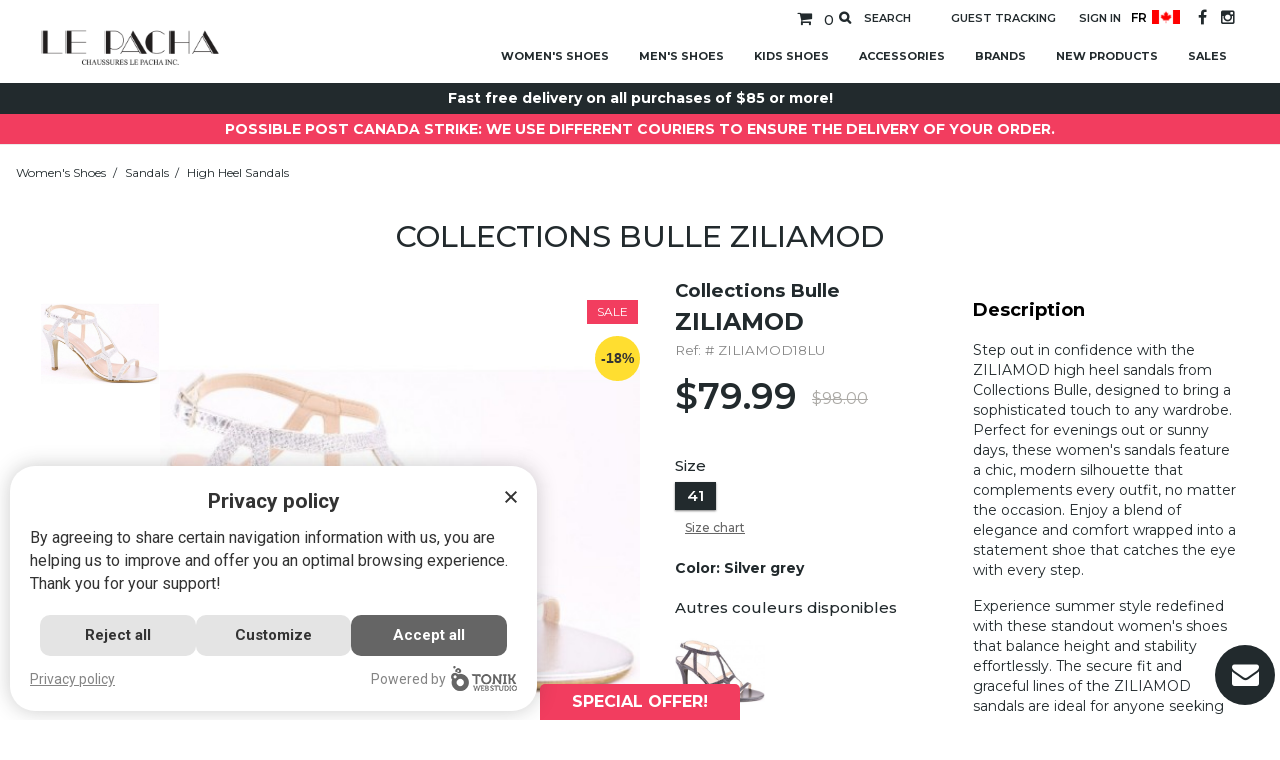

--- FILE ---
content_type: text/html; charset=utf-8
request_url: https://www.chaussureslepacha.ca/en/high-heel-sandals/9701-collections-bulle-ziliamod-high-heel-sandals.html
body_size: 21628
content:
<!doctype html>
<html lang="en">

  <head>
    
      
  <meta charset="utf-8">


  <meta http-equiv="x-ua-compatible" content="ie=edge">




  <link rel="preload" href="/tonik-privacy/css/styles.css" as="style">
  <script>
    var script = document.createElement("script");
    script.src = "/tonik-privacy/permissions/?nonce=" + Date.now() + Math.random().toString(36).substring(7);
    var scripts = document.getElementsByTagName("script");
    var firstScript = scripts[0];
    firstScript.parentNode.insertBefore(script, firstScript);
    window.GTM_SCRIPT = {};
    const observer = new MutationObserver(function(mutations) {
      mutations.forEach(function(mutation) {
        if (mutation.type === "childList") {
          mutation.addedNodes.forEach(function(node) {
            if (window.GTM_SCRIPT.consentLoaded) {
              observer.disconnect();
            } else if (node.tagName === "SCRIPT") {
              if (node.innerHTML.indexOf("googletagmanager.com") !== -1) {
                if (node.innerHTML.indexOf("!disableInternalTracking") !== -1) {
                  window.GTM_SCRIPT.disableInternalTracking = {
                    NODE: node,
                    SIBLING: node.previousElementSibling,
                  };
                } else {
                  window.GTM_SCRIPT.GTAG = {
                    NODE: node,
                    SIBLING: node.previousElementSibling,
                  };
                }
                node.remove();
              } else if (node.innerHTML.indexOf("tagManagerId =") !== -1) {
                window.GTM_SCRIPT.gtmTrackingFeatures = {
                  NODE: node,
                  SIBLING: node.previousElementSibling,
                };
                node.remove();
              }
            }
          });
        }
      });
    });
    observer.observe(document.head, { childList: true });
  </script>
  <script src="/tonik-privacy/js/modal.js" async></script>
  <script src="/tonik-privacy/js/privacy.js" async></script>
  <link rel="stylesheet" href="/tonik-privacy/css/styles.css">
  <script type='text/javascript' data-src='https://platform-api.sharethis.com/js/sharethis.js#property=67f01b3e59793500196ab115&product=inline-share-buttons' async='async'></script>


  
    <!-- Google Tag Manager 360 -->
    <script>(function(w,d,s,l,i){w[l]=w[l]||[];w[l].push({'gtm.start':
    new Date().getTime(),event:'gtm.js'});var f=d.getElementsByTagName(s)[0],
    j=d.createElement(s),dl=l!='dataLayer'?'&l='+l:'';j.async=true;j.src=
    'https://www.googletagmanager.com/gtm.js?id='+i+dl;f.parentNode.insertBefore(j,f);
    })(window,document,'script','dataLayer','GTM-5938DZX3');</script>
    <!-- End Google Tag Manager 360 -->
  


  <link rel="canonical" href="https://www.chaussureslepacha.ca/en/high-heel-sandals/9701-collections-bulle-ziliamod-high-heel-sandals.html">

  <title>
    
              Collections Bulle Women&#039;s shoes ZILIAMOD - Silver Grey | Free Shipping in Canada         | Chaussures Le Pacha          
  </title>
  <meta name="description" content="Collections Bulle ZILIAMOD Silver Grey High heel sandals for sale online. Collections Bulle ZILIAMOD with Free Delivery in Ontario and Quebec">
  <meta name="keywords" content="">
    


  <meta name="viewport" content="width=device-width, initial-scale=1">



  <link rel="icon" type="image/vnd.microsoft.icon" href="/img/favicon.ico?1579286347">
  <link rel="shortcut icon" type="image/x-icon" href="/img/favicon.ico?1579286347">



   
 
<link href="https://fonts.googleapis.com/css?family=Montserrat:300,400,500,600,700|Lato:300,400,500,600,700|Playfair+Display:400,700|Open+Sans:300,400,500,600,700|Just+Another+Hand:400" rel="stylesheet">

  <link rel="stylesheet" href="https://www.chaussureslepacha.ca/themes/wt_fashionista/assets/cache/theme-95abe6169.css" type="text/css" media="all">


<link rel="stylesheet" type="text/css" href="/themes/wt_fashionista/assets/css/override-1.css"/>
<link rel="stylesheet" type="text/css" href="/themes/wt_fashionista/assets/css/slick.css"/>
<link rel="stylesheet" type="text/css" href="/themes/wt_fashionista/assets/css/slick-theme.css"/>
<link href="//cdn.jsdelivr.net/npm/featherlight@1.7.14/release/featherlight.min.css" type="text/css" rel="stylesheet" />

    <script type="text/javascript" src="https://www.chaussureslepacha.ca/themes/wt_fashionista/assets/cache/head-23b940168.js" ></script>



<script src="//cdnjs.cloudflare.com/ajax/libs/jquery.mask/1.14.16/jquery.mask.min.js" type="text/javascript" charset="utf-8" defer></script>
<script src="//cdn.jsdelivr.net/npm/featherlight@1.7.14/release/featherlight.min.js" type="text/javascript" charset="utf-8" defer></script>
<link rel="stylesheet" type="text/css" href="https://ws1.postescanada-canadapost.ca/css/addresscomplete-2.30.min.css?key=ew45-gj48-em48-pk63" /><script type="text/javascript" src="https://ws1.postescanada-canadapost.ca/js/addresscomplete-2.30.min.js?key=ew45-gj48-em48-pk63"></script>


  <script type="text/javascript">
        var elementRecaptcha = "<div class=\"recaptcha-text-center\" style=\"text-align: center\"><div class=\"g-recaptcha\" style=\"display: inline-block !important\" data-sitekey=\"6Ldd3HQfAAAAADq81plwVGsMrZ7dacaF3JOWWz3E\" data-theme=\"light\" data-size=\"normal\" data-callback=\"callbackRecaptcha\"><\/div><\/div>";
        var isPsVersion17 = true;
        var prestashop = {"cart":{"products":[],"totals":{"total":{"type":"total","label":"Total","amount":0,"value":"$0.00"},"total_including_tax":{"type":"total","label":"Total (tax incl.)","amount":0,"value":"$0.00"},"total_excluding_tax":{"type":"total","label":"Total (tax excl.)","amount":0,"value":"$0.00"}},"subtotals":{"products":{"type":"products","label":"Subtotal","amount":0,"value":"$0.00"},"discounts":null,"shipping":{"type":"shipping","label":"Shipping","amount":0,"value":"Free"},"tax":{"type":"tax","label":"Taxes","amount":0,"value":"$0.00"}},"products_count":0,"summary_string":"0 items","vouchers":{"allowed":1,"added":[]},"discounts":[],"minimalPurchase":0,"minimalPurchaseRequired":""},"currency":{"name":"Canadian Dollar","iso_code":"CAD","iso_code_num":"124","sign":"$"},"customer":{"lastname":null,"firstname":null,"email":null,"birthday":null,"newsletter":null,"newsletter_date_add":null,"optin":null,"website":null,"company":null,"siret":null,"ape":null,"is_logged":false,"gender":{"type":null,"name":null},"addresses":[]},"language":{"name":"English (English)","iso_code":"en","locale":"en-US","language_code":"en-us","is_rtl":"0","date_format_lite":"m\/d\/Y","date_format_full":"m\/d\/Y H:i:s","id":1},"page":{"title":"","canonical":null,"meta":{"title":"Collections Bulle Women's shoes ZILIAMOD - Silver Grey | Free Shipping in Canada","description":"Collections Bulle ZILIAMOD Silver Grey High heel sandals for sale online. Collections Bulle ZILIAMOD with Free Delivery in Ontario and Quebec","keywords":"","robots":"index"},"page_name":"product","body_classes":{"lang-en":true,"lang-rtl":false,"country-CA":true,"currency-CAD":true,"layout-full-width":true,"page-product":true,"tax-display-disabled":true,"product-id-9701":true,"product-ZILIAMOD":true,"product-id-category-25":true,"product-id-manufacturer-215":true,"product-id-supplier-1":true,"product-on-sale":true,"product-available-for-order":true},"admin_notifications":[]},"shop":{"name":"Chaussures Le Pacha","logo":"\/img\/chaussures-le-pacha-logo-1571924919.jpg","stores_icon":"\/img\/logo_stores.png","favicon":"\/img\/favicon.ico"},"urls":{"base_url":"https:\/\/www.chaussureslepacha.ca\/","current_url":"https:\/\/www.chaussureslepacha.ca\/en\/high-heel-sandals\/9701-collections-bulle-ziliamod-high-heel-sandals.html","shop_domain_url":"https:\/\/www.chaussureslepacha.ca","img_ps_url":"https:\/\/www.chaussureslepacha.ca\/img\/","img_cat_url":"https:\/\/www.chaussureslepacha.ca\/img\/c\/","img_lang_url":"https:\/\/www.chaussureslepacha.ca\/img\/l\/","img_prod_url":"https:\/\/www.chaussureslepacha.ca\/img\/p\/","img_manu_url":"https:\/\/www.chaussureslepacha.ca\/img\/m\/","img_sup_url":"https:\/\/www.chaussureslepacha.ca\/img\/su\/","img_ship_url":"https:\/\/www.chaussureslepacha.ca\/img\/s\/","img_store_url":"https:\/\/www.chaussureslepacha.ca\/img\/st\/","img_col_url":"https:\/\/www.chaussureslepacha.ca\/img\/co\/","img_url":"https:\/\/www.chaussureslepacha.ca\/themes\/wt_fashionista\/assets\/img\/","css_url":"https:\/\/www.chaussureslepacha.ca\/themes\/wt_fashionista\/assets\/css\/","js_url":"https:\/\/www.chaussureslepacha.ca\/themes\/wt_fashionista\/assets\/js\/","pic_url":"https:\/\/www.chaussureslepacha.ca\/upload\/","pages":{"address":"https:\/\/www.chaussureslepacha.ca\/en\/address","addresses":"https:\/\/www.chaussureslepacha.ca\/en\/addresses","authentication":"https:\/\/www.chaussureslepacha.ca\/en\/login","cart":"https:\/\/www.chaussureslepacha.ca\/en\/cart","category":"https:\/\/www.chaussureslepacha.ca\/en\/index.php?controller=category","cms":"https:\/\/www.chaussureslepacha.ca\/en\/index.php?controller=cms","contact":"https:\/\/www.chaussureslepacha.ca\/en\/index.php?controller=contact","discount":"https:\/\/www.chaussureslepacha.ca\/en\/discount","guest_tracking":"https:\/\/www.chaussureslepacha.ca\/en\/guest-tracking","history":"https:\/\/www.chaussureslepacha.ca\/en\/order-history","identity":"https:\/\/www.chaussureslepacha.ca\/en\/identity","index":"https:\/\/www.chaussureslepacha.ca\/en\/","my_account":"https:\/\/www.chaussureslepacha.ca\/en\/my-account","order_confirmation":"https:\/\/www.chaussureslepacha.ca\/en\/order-confirmation","order_detail":"https:\/\/www.chaussureslepacha.ca\/en\/index.php?controller=order-detail","order_follow":"https:\/\/www.chaussureslepacha.ca\/en\/order-follow","order":"https:\/\/www.chaussureslepacha.ca\/en\/order","order_return":"https:\/\/www.chaussureslepacha.ca\/en\/index.php?controller=order-return","order_slip":"https:\/\/www.chaussureslepacha.ca\/en\/credit-slip","pagenotfound":"https:\/\/www.chaussureslepacha.ca\/en\/page-not-found","password":"https:\/\/www.chaussureslepacha.ca\/en\/password-recovery","pdf_invoice":"https:\/\/www.chaussureslepacha.ca\/en\/index.php?controller=pdf-invoice","pdf_order_return":"https:\/\/www.chaussureslepacha.ca\/en\/index.php?controller=pdf-order-return","pdf_order_slip":"https:\/\/www.chaussureslepacha.ca\/en\/index.php?controller=pdf-order-slip","prices_drop":"https:\/\/www.chaussureslepacha.ca\/en\/prices-drop","product":"https:\/\/www.chaussureslepacha.ca\/en\/index.php?controller=product","search":"https:\/\/www.chaussureslepacha.ca\/en\/search","sitemap":"https:\/\/www.chaussureslepacha.ca\/en\/sitemap","stores":"https:\/\/www.chaussureslepacha.ca\/en\/stores","supplier":"https:\/\/www.chaussureslepacha.ca\/en\/supplier","register":"https:\/\/www.chaussureslepacha.ca\/en\/login?create_account=1","order_login":"https:\/\/www.chaussureslepacha.ca\/en\/order?login=1"},"alternative_langs":{"en-us":"https:\/\/www.chaussureslepacha.ca\/en\/high-heel-sandals\/9701-collections-bulle-ziliamod-high-heel-sandals.html","fr":"https:\/\/www.chaussureslepacha.ca\/fr\/sandales-talons-hauts\/9701-collections-bulle-ziliamod-sandales-talons-hauts.html"},"theme_assets":"\/themes\/wt_fashionista\/assets\/","actions":{"logout":"https:\/\/www.chaussureslepacha.ca\/en\/?mylogout="},"no_picture_image":{"bySize":{"small_default":{"url":"https:\/\/www.chaussureslepacha.ca\/img\/p\/en-default-small_default.jpg","width":98,"height":98},"cart_default":{"url":"https:\/\/www.chaussureslepacha.ca\/img\/p\/en-default-cart_default.jpg","width":125,"height":125},"home_default":{"url":"https:\/\/www.chaussureslepacha.ca\/img\/p\/en-default-home_default.jpg","width":260,"height":274},"medium_default":{"url":"https:\/\/www.chaussureslepacha.ca\/img\/p\/en-default-medium_default.jpg","width":452,"height":452},"large_default":{"url":"https:\/\/www.chaussureslepacha.ca\/img\/p\/en-default-large_default.jpg","width":454,"height":478}},"small":{"url":"https:\/\/www.chaussureslepacha.ca\/img\/p\/en-default-small_default.jpg","width":98,"height":98},"medium":{"url":"https:\/\/www.chaussureslepacha.ca\/img\/p\/en-default-home_default.jpg","width":260,"height":274},"large":{"url":"https:\/\/www.chaussureslepacha.ca\/img\/p\/en-default-large_default.jpg","width":454,"height":478},"legend":""}},"configuration":{"display_taxes_label":false,"display_prices_tax_incl":false,"is_catalog":false,"show_prices":true,"opt_in":{"partner":false},"quantity_discount":{"type":"discount","label":"Discount"},"voucher_enabled":1,"return_enabled":0},"field_required":[],"breadcrumb":{"links":[{"title":"Home","url":"https:\/\/www.chaussureslepacha.ca\/en\/"},{"title":"Women's shoes","url":"https:\/\/www.chaussureslepacha.ca\/en\/3-women-s-shoes"},{"title":"Sandals","url":"https:\/\/www.chaussureslepacha.ca\/en\/22-sandals"},{"title":"High heel sandals","url":"https:\/\/www.chaussureslepacha.ca\/en\/25-high-heel-sandals"},{"title":"ZILIAMOD","url":"https:\/\/www.chaussureslepacha.ca\/en\/high-heel-sandals\/9701-collections-bulle-ziliamod-high-heel-sandals.html"}],"count":5},"link":{"protocol_link":"https:\/\/","protocol_content":"https:\/\/"},"time":1763545189,"static_token":"d7af832356408d180344dc01c428b14b","token":"9c009b762b65a84f47dc57a7b564b685","shipping_free_price":"$85"};
        var recaptchaContactForm = "1";
        var recaptchaDataSiteKey = "6Ldd3HQfAAAAADq81plwVGsMrZ7dacaF3JOWWz3E";
        var recaptchaLoginForm = "1";
        var recaptchaRegistrationForm = "1";
        var recaptchaType = "1";
        var search_url = "https:\/\/www.chaussureslepacha.ca\/en\/search";
      </script>



  <!--Module: ets_socicallogin -->
<script type="text/javascript">
    var ets_solo_callbackUrl = 'https://www.chaussureslepacha.ca/en/module/ets_sociallogin/oauth';
</script>
<!--/Module: ets_socicallogin-->
  <script async src="https://www.googletagmanager.com/gtag/js?id=G-G1YB8TQYZQ"></script>
  <script>
    window.dataLayer = window.dataLayer || [];
    function gtag(){dataLayer.push(arguments);}
    gtag('js', new Date());
    gtag(
      'config',
      'G-G1YB8TQYZQ',
      {
        'debug_mode':false
                              }
    );
  </script>

 <script data-keepinline>
    var tagManagerId = 'GTM-N2M2M23';
    var optimizeId = '';
    var gtmTrackingFeatures = {"gua":{"trackingId":"UA-62507661-1","cookieDomain":"auto","sendLimit":25,"siteSpeedSampleRate":1,"anonymizeIp":0,"userIdFeature":0,"linkAttribution":0,"remarketingFeature":0,"merchantPrefix":"","merchantSuffix":"","merchantVariant":"","businessDataFeature":0,"businessDataPrefix":"","businessDataVariant":"","crossDomainList":false,"allowLinker":true,"clientId":0,"dimensions":{"ecommProdId":1,"ecommPageType":2,"ecommTotalValue":3,"ecommCategory":4,"dynxItemId":5,"dynxItemId2":6,"dynxPageType":7,"dynxTotalValue":8}},"googleAds":{"trackingId":875171322,"conversionLabel":"PCIKCM61j2oQ-puooQM"},"bing":{"trackingId":"11036170"},"facebook":{"trackingId":"2833774950239166","catalogPrefix":"","catalogSuffix":"","catalogVariant":""},"twitter":{"trackingId":""},"goals":{"signUp":0,"socialAction":0,"coupon":0},"common":{"eventValues":{"signUpGoal":0,"socialAction":0,"coupon":0},"cartAjax":1,"productsPerPage":21,"userId":null,"currencyCode":"CAD","langCode":"en","countryCode":"CA","maxLapse":10,"signUpTypes":["new customer","guest customer"],"isNewSignUp":false,"isGuest":0,"idShop":1,"token":"f37f814b38e9682cd23ed069d11dffdc"}};
    var checkDoNotTrack = 0;
    var disableInternalTracking = 0;
    var dataLayer = window.dataLayer || [];
    var dimensions = new Object();
    var initDataLayer = new Object();
    var gaCreate = new Object();
    var doNotTrack = (
        window.doNotTrack == "1" ||
        navigator.doNotTrack == "yes" ||
        navigator.doNotTrack == "1" ||
        navigator.msDoNotTrack == "1"
    );

    if (typeof gtmTrackingFeatures === 'object' && !disableInternalTracking) {
        if (gtmTrackingFeatures.gua.trackingId) {
            initDataLayer.gua = {
                'trackingId': gtmTrackingFeatures.gua.trackingId,
                'cookieDomain': gtmTrackingFeatures.gua.cookieDomain,
                'allowLinker':  gtmTrackingFeatures.gua.allowLinker,
                'siteSpeedSampleRate': gtmTrackingFeatures.gua.siteSpeedSampleRate,
                'anonymizeIp': gtmTrackingFeatures.gua.anonymizeIp,
                'linkAttribution': gtmTrackingFeatures.gua.linkAttribution
            };

            if (gtmTrackingFeatures.gua.remarketingFeature) {
                // assign index dimensions
                dimensions.ecommProdId = gtmTrackingFeatures.gua.dimensions.ecommProdId;
                dimensions.ecommPageType = gtmTrackingFeatures.gua.dimensions.ecommPageType;
                dimensions.ecommTotalValue = gtmTrackingFeatures.gua.dimensions.ecommTotalValue;
                dimensions.ecommCategory = gtmTrackingFeatures.gua.dimensions.ecommCategory;
            }

            if (gtmTrackingFeatures.gua.businessDataFeature) {
                // assign index dimensions
                dimensions.dynxItemId = gtmTrackingFeatures.gua.dimensions.dynxItemId;
                dimensions.dynxItemId2 = gtmTrackingFeatures.gua.dimensions.dynxItemId2;
                dimensions.dynxPageType = gtmTrackingFeatures.gua.dimensions.dynxPageType;
                dimensions.dynxTotalValue = gtmTrackingFeatures.gua.dimensions.dynxTotalValue;
            }

            // assign index dimensions to data layer
            initDataLayer.gua.dimensions = dimensions;

            if (gtmTrackingFeatures.gua.userIdFeature) {
                initDataLayer.gua.userId = gtmTrackingFeatures.common.userId;
            }

            if (gtmTrackingFeatures.gua.crossDomainList) {
                initDataLayer.gua.crossDomainList = gtmTrackingFeatures.gua.crossDomainList;
            }

            // prepare gaCreate with same configuration than GTM
            gaCreate = {
                'trackingId': gtmTrackingFeatures.gua.trackingId,
                'allowLinker': true,
                'cookieDomain': gtmTrackingFeatures.gua.cookieDomain
            };
        }

        if (gtmTrackingFeatures.googleAds.trackingId) {
            initDataLayer.googleAds = {
                'conversionId' : gtmTrackingFeatures.googleAds.trackingId,
                'conversionLabel' : gtmTrackingFeatures.googleAds.conversionLabel
            };
        }

        if (gtmTrackingFeatures.bing.trackingId) {
            initDataLayer.bing = {
                'trackingId': gtmTrackingFeatures.bing.trackingId
            };
        }

        if (gtmTrackingFeatures.facebook.trackingId) {
            initDataLayer.facebook = {
                'trackingId': gtmTrackingFeatures.facebook.trackingId
            };
        }

        if (gtmTrackingFeatures.twitter.trackingId) {
            initDataLayer.twitter = {
                'trackingId': gtmTrackingFeatures.twitter.trackingId
            };
        }

        // init common values
        initDataLayer.common = {
            'currency' : gtmTrackingFeatures.common.currencyCode,
            'langCode' : gtmTrackingFeatures.common.langCode,
            'countryCode' : gtmTrackingFeatures.common.countryCode,
            'referrer' : document.referrer,
            'userAgent' : navigator.userAgent,
            'navigatorLang' : navigator.language,
            'doNotTrack' : (checkDoNotTrack && doNotTrack)
        };

        dataLayer.push(initDataLayer);
    }
</script>
<!-- Init Tag Manager script -->
<script data-keepinline>
    if (!disableInternalTracking) {
        
        (function (w, d, s, l, i) {
            w[l] = w[l] || [];
            w[l].push({'gtm.start': new Date().getTime(), event: 'gtm.js'});
            var f = d.getElementsByTagName(s)[0];
            var j = d.createElement(s), dl = l !== 'dataLayer' ? '&l=' + l : '';
            j.async = true;
            j.src = 'https://www.googletagmanager.com/gtm.js?id=' + i + dl;
            f.parentNode.insertBefore(j, f);
        })(window, document, 'script', 'dataLayer', tagManagerId);
        
    }
</script>




    
  <meta property="og:type" content="product">
  <meta property="og:url" content="https://www.chaussureslepacha.ca/en/high-heel-sandals/9701-collections-bulle-ziliamod-high-heel-sandals.html">
  <meta property="og:title" content="Collections Bulle Women&#039;s shoes ZILIAMOD - Silver Grey | Free Shipping in Canada">
  <meta property="og:site_name" content="Chaussures Le Pacha">
  <meta property="og:description" content="Collections Bulle ZILIAMOD Silver Grey High heel sandals for sale online. Collections Bulle ZILIAMOD with Free Delivery in Ontario and Quebec">
  <meta property="og:image" content="https://www.chaussureslepacha.ca/8028162-large_default/collections-bulle-ziliamod-high-heel-sandals.jpg">
  <meta property="product:pretax_price:amount" content="79.99">
  <meta property="product:pretax_price:currency" content="CAD">
  <meta property="product:price:amount" content="79.99">
  <meta property="product:price:currency" content="CAD">
  
  </head>

  <body id="product" class="lang-en country-ca currency-cad layout-full-width page-product tax-display-disabled product-id-9701 product-ziliamod product-id-category-25 product-id-manufacturer-215 product-id-supplier-1 product-on-sale product-available-for-order" >
          
        <!-- Google Tag Manager 360 (noscript) -->
        <noscript><iframe src="https://www.googletagmanager.com/ns.html?id=GTM-5938DZX3"
        height="0" width="0" style="display:none;visibility:hidden"></iframe></noscript>
        <!-- End Google Tag Manager 360 (noscript) -->
      
    
    <!--
    Discount percentage
    This product (test) has been removed from your cart because it is no longer available.

    Invalid fieldName. Only allows letters, numbers, spaces or punctuation, and no more than length characters.
    Firstname and Lastname
    Address
    Address Complement
    City
    Postal Code
    Phone
    You must select a delivery option
    -->

    <script>
    var errorDelivery = 'You must select a delivery option';
    var catpchaAlertTexte = "Please make sure you complete reCaptcha above.";
    </script>

	<div id="page" class="wt-page-container">
    
      
    

    <main>
      
              

      <header id="header">
        
           <div id="wt_loading_overlay">
<div class="loading_overlay"></div>
<p class="loading"></p>
</div>
<div id="wt_overlay"  class="other-page" >
</div>



  <div class="header-banner">
    
  </div>


<!-- Block search module TOP -->

<div id="search_block_top" class="col-sm-7">
	<form id="searchbox" method="get" action="https://www.chaussureslepacha.ca/en/search">
       
		<input type="hidden" name="controller" value="search">
		
		<input type="hidden" name="orderby" value="position" />
		<input type="hidden" name="orderway" value="desc" />
       
		<input class="search_query form-control" type="text" id="search_query_top" name="s" placeholder="Search..." value="" />
		
		<div id="wt_url_ajax_search" style="display:none">
		<input type="hidden" value="https://www.chaussureslepacha.ca/modules/wtblocksearch/controller_ajax_search.php" class="url_ajax" />
		</div>
		<button type="submit" name="submit_search" class="btn btn-default button-search">
			<span>Search</span>
		</button>
	</form>
	
</div>

<script type="text/javascript">
var limit_character = "<p class='limit'>Enter at least 3 characters</p>";
var close_text = 'close';
</script>
<!-- /Block search module TOP -->

<div id="block_header">

  <nav class="header-nav">
    <div class="container">
	 <div class="hidden-sm-down">
        <div class="row">
    <div class="col-md-12 right-nav">
        <div id="_desktop_cart">
  <div class="blockcart cart-preview inactive" data-refresh-url="//www.chaussureslepacha.ca/en/module/ps_shoppingcart/ajax">
        <a class="cart-link" rel="nofollow" href="//www.chaussureslepacha.ca/en/cart?action=show">
          <div class="header">
              <i class="material-icons shopping-cart">shopping_basket</i>
              <span class="cart-products-count">0</span>
          </div>
      </a>
  </div>

      <a id="wt-iconsearch" class="wt-iconsearch" href="javascript:void(0)" rel="nofollow" title="Search">
      Search
    </a>
  </div><div id="_desktop_user_info">
  <div class="user-info">
          <a
        class="guest-tracking"
        href="https://www.chaussureslepacha.ca/en/guest-tracking"
        rel="nofollow"
      >
        Guest tracking
      </a>

      <a
        class="login"
        href="https://www.chaussureslepacha.ca/en/my-account"
        title="Log in to your customer account"
        rel="nofollow"
      >
        <i class="material-icons">&#xE7FF;</i>
        <span class="hidden-sm-down">Sign in</span>
      </a>
    	
	
		
  </div>
</div>
<!-- Static Block module -->
<!-- /Static block module --><div id="_desktop_language_selector language-selector-wrapper language-selector" class="language-selector-wrapper">
<a href="https://www.chaussureslepacha.ca/fr/sandales-talons-hauts/9701-collections-bulle-ziliamod-sandales-talons-hauts.html" class="dropdown-item language-selector-link pull-xs-left visible-xs">fr</a><img class="currency-flag img-fluid" width="28" height="14" src="/img/cadflag.png" alt="Prices are in Canadian dollars" title="Prices are in Canadian dollars" /> 
 </div>

        
  <div class="block-social">
    <ul><li class="facebook"><a href="https://www.facebook.com/pacha.piedestal/" target="_blank"></a></li><li class="instagram"><a href="https://www.instagram.com/lepacha.piedestal/" target="_blank"></a></li></ul>
  </div>

<!-- Static Block module -->
<!-- /Static block module -->
    </div>
  </div>
	</div>
	<div class="hidden-md-up text-xs-center mobile">
  <div class="mobile-lang-switcher">
    <a href="https://www.chaussureslepacha.ca/fr/sandales-talons-hauts/9701-collections-bulle-ziliamod-sandales-talons-hauts.html" class="pull-xs-left language-selector-link" id="menu-icon2">FR</a>
    <img class="currency-flag img-fluid" width="32" height="16" src="/img/cadflag.png" alt="Prices are in Canadian dollars" title="Prices are in Canadian dollars" /> 
  </div>
            <div class="pull-xs-right" id="_mobile_cart"></div>
            <div class="pull-xs-right" id="_mobile_user_info"></div>
            <div class="top-logo" id="_mobile_logo"></div>
            <div class="clearfix"></div>
          </div>
    </div>

	
  </nav>



  <div class="header-top">
    <div class="container">
     
        <div id="desktop_logo">
          <a href="https://www.chaussureslepacha.ca/">
<img class="logo img-responsive" width="180" height="37.5" src="/img/chaussures-le-pacha-logo-1571924919.jpg" alt="Chaussures Le Pacha">
          </a>
        </div>
		 <!-- Module Megamenu-->
<div class="container_wt_megamenu">
<div id="wt-menu-horizontal" class="wt-menu-horizontal">
	
	<div class="title-menu-mobile"><span>Navigation</span></div>
	<div class="clearfix"></div>
	<ul class="menu-content">
									<li class="level-1  parent">
										<a href="/en/3-women-s-shoes">
					<span>Women&#039;s Shoes</span>
										</a>
					<span class="icon-drop-mobile"></span>
											<div class="wt-sub-menu menu-dropdown 
						 wt-sub-auto">
															<div class="wt-menu-row ">
																														<div class="wt-menu-col col-xs-12 col-sm-6  ">
																									<ul class="ul-column ">
																																									<li class="menu-item  item-header ">
																															<a href="#">Categories</a>
																<div class="html-block">
																	
																</div>
																													</li>
																																									<li class="menu-item  item-line ">
																																																<a href="https://www.chaussureslepacha.ca/en/14-shoes">Shoes</a>
																																													</li>
																																									<li class="menu-item  item-line ">
																																																<a href="https://www.chaussureslepacha.ca/en/22-sandals">Sandals</a>
																																													</li>
																																									<li class="menu-item  item-line ">
																																																<a href="https://www.chaussureslepacha.ca/en/28-winter-boots">Winter boots</a>
																																													</li>
																																									<li class="menu-item  item-line ">
																																																<a href="https://www.chaussureslepacha.ca/en/34-fall-boots">Fall boots</a>
																																													</li>
																																									<li class="menu-item  item-line ">
																																																<a href="https://www.chaussureslepacha.ca/en/39-slippers">Slippers</a>
																																													</li>
																																									<li class="menu-item  item-line ">
																															<a href=""></a>
																<div class="html-block">
																	<p><a class="sale" href="/en/3-women-s-shoes?q=Percent+sale-10%25+--+30%25-30%25+--+50%25-Above+50%25-Under+10%25">Sales</a></p>
																</div>
																													</li>
																										</ul>
																							</div>
																					<div class="wt-menu-col col-xs-12 col-sm-6  ">
																									<ul class="ul-column ">
																																									<li class="menu-item  item-header ">
																															<a href="#">Brands</a>
																<div class="html-block">
																	
																</div>
																													</li>
																																									<li class="menu-item  item-line ">
																																																<a href="/en/3-women-s-shoes?q=Brand-Rieker">Rieker</a>
																																													</li>
																																									<li class="menu-item  item-line ">
																																																<a href="/en/3-women-s-shoes?q=Brand-Michael+kors">Michael kors</a>
																																													</li>
																																									<li class="menu-item  item-line ">
																																																<a href="/en/3-women-s-shoes?q=Brand-Dorking+--+Fluchos">Dorking - Fluchos</a>
																																													</li>
																																									<li class="menu-item  item-line ">
																																																<a href="/en/3-women-s-shoes?q=Brand-Rieker+--+Remonte">Rieker - Remonte</a>
																																													</li>
																																									<li class="menu-item  item-line ">
																																																<a href="/en/3-women-s-shoes?q=Brand-Geox">Geox</a>
																																													</li>
																																									<li class="menu-item  item-line ">
																																																<a href="/en/3-women-s-shoes?q=Brand-Clarks">Clarks</a>
																																													</li>
																																									<li class="menu-item  item-line ">
																																																<a href="/en/3-women-s-shoes?q=Brand-Ecco">Ecco</a>
																																													</li>
																										</ul>
																							</div>
																											</div>
															<div class="wt-menu-row ">
																														<div class="wt-menu-col col-xs-12 col-sm-12  ">
																									<ul class="ul-column ">
																																									<li class="menu-item  item-header ">
																															<a href=""></a>
																<div class="html-block">
																	<p><a class="sale" href="/en/gift-card">Gift card</a></p>
																</div>
																													</li>
																										</ul>
																							</div>
																											</div>
													</div>
									</li>
												<li class="level-1 wt-men-menu parent">
										<a href="https://www.chaussureslepacha.ca/en/12-men-s-shoes">
					<span>Men&#039;s shoes</span>
										</a>
					<span class="icon-drop-mobile"></span>
											<div class="wt-sub-menu menu-dropdown 
						 wt-sub-auto">
															<div class="wt-menu-row ">
																														<div class="wt-menu-col col-xs-12 col-sm-6  CAT">
																									<ul class="ul-column ">
																																									<li class="menu-item  item-header ">
																															<a href="#">Categories</a>
																<div class="html-block">
																	
																</div>
																													</li>
																																									<li class="menu-item  item-line ">
																																																<a href="https://www.chaussureslepacha.ca/en/44-casual-shoes">Casual shoes</a>
																																													</li>
																																									<li class="menu-item  item-line ">
																																																<a href="https://www.chaussureslepacha.ca/en/42-dress-shoes-with-laces">Dress shoes with laces</a>
																																													</li>
																																									<li class="menu-item  item-line ">
																																																<a href="https://www.chaussureslepacha.ca/en/75-dress-shoes-without-laces">Dress shoes without laces</a>
																																													</li>
																																									<li class="menu-item  item-line ">
																																																<a href="https://www.chaussureslepacha.ca/en/40-sandals">Sandals</a>
																																													</li>
																																									<li class="menu-item  item-line ">
																																																<a href="https://www.chaussureslepacha.ca/en/41-winter-boots">Winter boots</a>
																																													</li>
																																									<li class="menu-item  item-line ">
																																																<a href="https://www.chaussureslepacha.ca/en/80-slippers">Slippers</a>
																																													</li>
																																									<li class="menu-item  item-line ">
																																																<a href="https://www.chaussureslepacha.ca/en/130-waterproof-shoes">Waterproof shoes</a>
																																													</li>
																																									<li class="menu-item  item-line ">
																															<a href=""></a>
																<div class="html-block">
																	<p><a class="sale" href="/en/12-men-s-shoes?q=Percent+sale-10%25+--+30%25-30%25+--+50%25-Above+50%25-Under+10%25">Sales</a></p>
																</div>
																													</li>
																										</ul>
																							</div>
																					<div class="wt-menu-col col-xs-12 col-sm-6  CAT">
																									<ul class="ul-column ">
																																									<li class="menu-item  item-header ">
																															<a href="#">Brands</a>
																<div class="html-block">
																	
																</div>
																													</li>
																																									<li class="menu-item  item-line ">
																																																<a href="/en/12-men-s-shoes?q=Brand-Rieker">Rieker</a>
																																													</li>
																																									<li class="menu-item  item-line ">
																																																<a href="/en/12-men-s-shoes?q=Brand-Ecco">Ecco</a>
																																													</li>
																																									<li class="menu-item  item-line ">
																																																<a href="/en/12-men-s-shoes?q=Brand-Skechers">Skechers</a>
																																													</li>
																																									<li class="menu-item  item-line ">
																																																<a href="/en/12-men-s-shoes?q=Brand-Dorking+--+Fluchos">Dorking - Fluchos</a>
																																													</li>
																																									<li class="menu-item  item-line ">
																																																<a href="/en/12-men-s-shoes?q=Brand-Geox">Geox</a>
																																													</li>
																																									<li class="menu-item  item-line ">
																																																<a href="/en/12-men-s-shoes?q=Brand-Steve+Madden">Steve madden</a>
																																													</li>
																																									<li class="menu-item  item-line ">
																																																<a href="/en/12-men-s-shoes?q=Brand-Johnston+%26+murphy">Johnston & murphy</a>
																																													</li>
																										</ul>
																							</div>
																											</div>
															<div class="wt-menu-row ">
																														<div class="wt-menu-col col-xs-12 col-sm-12  CAT">
																									<ul class="ul-column ">
																																									<li class="menu-item  item-header ">
																															<a href=""></a>
																<div class="html-block">
																	<p><a class="sale" href="/en/gift-card">Gift card</a></p>
																</div>
																													</li>
																										</ul>
																							</div>
																											</div>
													</div>
									</li>
												<li class="level-1  parent">
										<a href="#">
					<span>Kids Shoes</span>
										</a>
					<span class="icon-drop-mobile"></span>
											<div class="wt-sub-menu menu-dropdown 
						col-xs-12 wt-sub-left">
															<div class="wt-menu-row ">
																														<div class="wt-menu-col col-xs-12 col-sm-3  ">
																									<ul class="ul-column ">
																																									<li class="menu-item  item-header ">
																																																<a href="https://www.chaussureslepacha.ca/en/53-toddler-boys">Toddler Boys 1-10</a>
																																													</li>
																																									<li class="menu-item  item-line ">
																																																<a href="https://www.chaussureslepacha.ca/en/78-rain-boots">Rain boots</a>
																																													</li>
																																									<li class="menu-item  item-line ">
																																																<a href="https://www.chaussureslepacha.ca/en/67-winter-boots">Winter boots</a>
																																													</li>
																																									<li class="menu-item  item-line ">
																																																<a href="https://www.chaussureslepacha.ca/en/68-fall-boots">Fall boots</a>
																																													</li>
																																									<li class="menu-item  item-line ">
																																																<a href="https://www.chaussureslepacha.ca/en/87-slippers">Slippers</a>
																																													</li>
																																									<li class="menu-item  item-line ">
																																																<a href="https://www.chaussureslepacha.ca/en/69-sandals">Sandals</a>
																																													</li>
																																									<li class="menu-item  item-line ">
																																																<a href="https://www.chaussureslepacha.ca/en/70-sneakers-shoes">Sneakers/Shoes</a>
																																													</li>
																																									<li class="menu-item  item-line ">
																																																<a href="https://www.chaussureslepacha.ca/en/92-walking-booties">Walking booties</a>
																																													</li>
																										</ul>
																							</div>
																					<div class="wt-menu-col col-xs-12 col-sm-3  ">
																									<ul class="ul-column ">
																																									<li class="menu-item  item-header ">
																																																<a href="https://www.chaussureslepacha.ca/en/54-toddler-girls">Toddler Girls 1-10</a>
																																													</li>
																																									<li class="menu-item  item-line ">
																																																<a href="https://www.chaussureslepacha.ca/en/77-rain-boots">Rain boots</a>
																																													</li>
																																									<li class="menu-item  item-line ">
																																																<a href="https://www.chaussureslepacha.ca/en/71-winter-boots">Winter boots</a>
																																													</li>
																																									<li class="menu-item  item-line ">
																																																<a href="https://www.chaussureslepacha.ca/en/76-fall-boots">Fall boots</a>
																																													</li>
																																									<li class="menu-item  item-line ">
																																																<a href="https://www.chaussureslepacha.ca/en/86-slippers">Slippers</a>
																																													</li>
																																									<li class="menu-item  item-line ">
																																																<a href="https://www.chaussureslepacha.ca/en/73-sandals">Sandals</a>
																																													</li>
																																									<li class="menu-item  item-line ">
																																																<a href="https://www.chaussureslepacha.ca/en/74-sneakers-shoes">Sneakers/Shoes</a>
																																													</li>
																																									<li class="menu-item  item-line ">
																																																<a href="https://www.chaussureslepacha.ca/en/93-walking-booties">Walking booties</a>
																																													</li>
																										</ul>
																							</div>
																					<div class="wt-menu-col col-xs-12 col-sm-3  ">
																									<ul class="ul-column ">
																																									<li class="menu-item  item-header ">
																																																<a href="https://www.chaussureslepacha.ca/en/51-boys">Boys 11-8</a>
																																													</li>
																																									<li class="menu-item  item-line ">
																																																<a href="https://www.chaussureslepacha.ca/en/55-rain-boots">Rain boots</a>
																																													</li>
																																									<li class="menu-item  item-line ">
																																																<a href="https://www.chaussureslepacha.ca/en/56-winter-boots">Winter boots</a>
																																													</li>
																																									<li class="menu-item  item-line ">
																																																<a href="https://www.chaussureslepacha.ca/en/57-fall-boots">Fall boots</a>
																																													</li>
																																									<li class="menu-item  item-line ">
																																																<a href="https://www.chaussureslepacha.ca/en/79-slippers">Slippers</a>
																																													</li>
																																									<li class="menu-item  item-line ">
																																																<a href="https://www.chaussureslepacha.ca/en/59-sandals">Sandals</a>
																																													</li>
																																									<li class="menu-item  item-line ">
																																																<a href="https://www.chaussureslepacha.ca/en/60-sneakers-shoes">Sneakers/Shoes</a>
																																													</li>
																										</ul>
																							</div>
																					<div class="wt-menu-col col-xs-12 col-sm-3  ">
																									<ul class="ul-column ">
																																									<li class="menu-item  item-header ">
																																																<a href="https://www.chaussureslepacha.ca/en/52-girls">Girls 11-8</a>
																																													</li>
																																									<li class="menu-item  item-line ">
																																																<a href="https://www.chaussureslepacha.ca/en/61-rain-boots">Rain boots</a>
																																													</li>
																																									<li class="menu-item  item-line ">
																																																<a href="https://www.chaussureslepacha.ca/en/62-winter-boots">Winter boots</a>
																																													</li>
																																									<li class="menu-item  item-line ">
																																																<a href="https://www.chaussureslepacha.ca/en/63-fall-boots">Fall boots</a>
																																													</li>
																																									<li class="menu-item  item-line ">
																																																<a href="https://www.chaussureslepacha.ca/en/88-slippers">Slippers</a>
																																													</li>
																																									<li class="menu-item  item-line ">
																																																<a href="https://www.chaussureslepacha.ca/en/65-sandals">Sandals</a>
																																													</li>
																																									<li class="menu-item  item-line ">
																																																<a href="https://www.chaussureslepacha.ca/en/66-sneakers-shoes">Sneakers/Shoes</a>
																																													</li>
																										</ul>
																							</div>
																											</div>
															<div class="wt-menu-row ">
																														<div class="wt-menu-col col-xs-12 col-sm-12 col-kid-promo-links ">
																									<ul class="ul-column ">
																																									<li class="menu-item  item-header ">
																																																<a href="/en/50-kids-shoes?q=Percent+sale-10%25+--+30%25-30%25+--+50%25-Above+50%25-Under+10%25">All sales for children</a>
																																													</li>
																										</ul>
																							</div>
																											</div>
															<div class="wt-menu-row ">
																														<div class="wt-menu-col col-xs-12 col-sm-12  ">
																									<ul class="ul-column ">
																																									<li class="menu-item  item-header ">
																															<a href=""></a>
																<div class="html-block">
																	<p><a class="sale" href="/en/gift-card">Gift card</a></p>
																</div>
																													</li>
																										</ul>
																							</div>
																											</div>
													</div>
									</li>
												<li class="level-1  parent">
										<a href="#">
					<span>Accessories</span>
										</a>
					<span class="icon-drop-mobile"></span>
											<div class="wt-sub-menu menu-dropdown 
						col-xs-12 wt-sub-left">
															<div class="wt-menu-row ">
																														<div class="wt-menu-col col-xs-12 col-sm-2  ">
																									<ul class="ul-column ">
																																									<li class="menu-item  item-header ">
																																																<a href="https://www.chaussureslepacha.ca/en/95-soles">Soles</a>
																																													</li>
																																									<li class="menu-item  item-line ">
																																																<a href="https://www.chaussureslepacha.ca/en/96-sheep">Sheep</a>
																																													</li>
																																									<li class="menu-item  item-line ">
																																																<a href="https://www.chaussureslepacha.ca/en/134-insole">Insole</a>
																																													</li>
																										</ul>
																							</div>
																					<div class="wt-menu-col col-xs-12 col-sm-2  ">
																									<ul class="ul-column ">
																																									<li class="menu-item  item-header ">
																																																<a href="https://www.chaussureslepacha.ca/en/97-shoe-care-products">Shoe Care Products</a>
																																													</li>
																																									<li class="menu-item  item-line ">
																																																<a href="https://www.chaussureslepacha.ca/en/98-shoe-care">Shoe care</a>
																																													</li>
																																									<li class="menu-item  item-line ">
																																																<a href="https://www.chaussureslepacha.ca/en/99-laces">Laces</a>
																																													</li>
																																									<li class="menu-item  item-line ">
																																																<a href="https://www.chaussureslepacha.ca/en/100-spike-wrench">Spike wrench</a>
																																													</li>
																																									<li class="menu-item  item-line ">
																																																<a href="https://www.chaussureslepacha.ca/en/131-spike">Spike</a>
																																													</li>
																										</ul>
																							</div>
																					<div class="wt-menu-col col-xs-12 col-sm-2  ">
																									<ul class="ul-column ">
																																									<li class="menu-item  item-header ">
																																																<a href="https://www.chaussureslepacha.ca/en/101-socks">Socks</a>
																																													</li>
																																									<li class="menu-item  item-line ">
																																																<a href="https://www.chaussureslepacha.ca/en/102-mens">Men's</a>
																																													</li>
																																									<li class="menu-item  item-line ">
																																																<a href="https://www.chaussureslepacha.ca/en/103-womens">Women's</a>
																																													</li>
																																									<li class="menu-item  item-line ">
																																																<a href="https://www.chaussureslepacha.ca/en/104-boys">Boys</a>
																																													</li>
																																									<li class="menu-item  item-line ">
																																																<a href="https://www.chaussureslepacha.ca/en/105-girls">Girls</a>
																																													</li>
																										</ul>
																							</div>
																					<div class="wt-menu-col col-xs-12 col-sm-2  ">
																									<ul class="ul-column ">
																																									<li class="menu-item  item-header ">
																																																<a href="https://www.chaussureslepacha.ca/en/106-bags">Bags</a>
																																													</li>
																																									<li class="menu-item  item-line ">
																																																<a href="https://www.chaussureslepacha.ca/en/107-handbags">Handbags</a>
																																													</li>
																																									<li class="menu-item  item-line ">
																																																<a href="https://www.chaussureslepacha.ca/en/108-backpacks">Backpacks</a>
																																													</li>
																																									<li class="menu-item  item-line ">
																																																<a href="https://www.chaussureslepacha.ca/en/109-waist-bags">Waist bags</a>
																																													</li>
																																									<li class="menu-item  item-line ">
																																																<a href="https://www.chaussureslepacha.ca/en/110-sports-bags">Sports bags</a>
																																													</li>
																																									<li class="menu-item  item-line ">
																																																<a href="https://www.chaussureslepacha.ca/en/111-pencil-cases">Pencil cases</a>
																																													</li>
																																									<li class="menu-item  item-line ">
																																																<a href="https://www.chaussureslepacha.ca/en/112-lunch-bags">Lunch bags</a>
																																													</li>
																																									<li class="menu-item  item-line ">
																																																<a href="https://www.chaussureslepacha.ca/en/119-wallets">Wallets</a>
																																													</li>
																																									<li class="menu-item  item-line ">
																																																<a href="https://www.chaussureslepacha.ca/en/136-wine-bag">Wine bag</a>
																																													</li>
																										</ul>
																							</div>
																					<div class="wt-menu-col col-xs-12 col-sm-2  ">
																									<ul class="ul-column ">
																																									<li class="menu-item  item-header ">
																																																<a href="https://www.chaussureslepacha.ca/en/113-caps">Caps</a>
																																													</li>
																																									<li class="menu-item  item-line ">
																																																<a href="https://www.chaussureslepacha.ca/en/114-baby-girl">Baby girl</a>
																																													</li>
																																									<li class="menu-item  item-line ">
																																																<a href="https://www.chaussureslepacha.ca/en/115-baby-boy">Baby boy</a>
																																													</li>
																																									<li class="menu-item  item-line ">
																																																<a href="https://www.chaussureslepacha.ca/en/116-girl">Girl</a>
																																													</li>
																																									<li class="menu-item  item-line ">
																																																<a href="https://www.chaussureslepacha.ca/en/117-boy">Boy</a>
																																													</li>
																										</ul>
																							</div>
																					<div class="wt-menu-col col-xs-12 col-sm-2  ">
																									<ul class="ul-column ">
																																									<li class="menu-item  item-header ">
																																																<a href="https://www.chaussureslepacha.ca/en/120-beanie-hats">Beanie hats</a>
																																													</li>
																																									<li class="menu-item  item-line ">
																																																<a href="https://www.chaussureslepacha.ca/en/121-baby-boy">Baby boy</a>
																																													</li>
																																									<li class="menu-item  item-line ">
																																																<a href="https://www.chaussureslepacha.ca/en/122-baby-girl">Baby girl</a>
																																													</li>
																																									<li class="menu-item  item-line ">
																																																<a href="https://www.chaussureslepacha.ca/en/123-girl">Girl</a>
																																													</li>
																																									<li class="menu-item  item-line ">
																																																<a href="https://www.chaussureslepacha.ca/en/124-boy">Boy</a>
																																													</li>
																																									<li class="menu-item  item-line ">
																																																<a href="https://www.chaussureslepacha.ca/en/125-women-s">Women's</a>
																																													</li>
																																									<li class="menu-item  item-line ">
																																																<a href="https://www.chaussureslepacha.ca/en/126-men-s">Men's</a>
																																													</li>
																										</ul>
																							</div>
																											</div>
													</div>
									</li>
												<li class="level-1 ">
										<a href="/en/brands">
					<span>Brands</span>
										</a>
					<span class="icon-drop-mobile"></span>
									</li>
												<li class="level-1 ">
										<a href="/en/new-products">
					<span>New Products</span>
										</a>
					<span class="icon-drop-mobile"></span>
									</li>
												<li class="level-1 submenu-nonfullwidth">
										<a href="/en/90-sales">
					<span>Sales</span>
										</a>
					<span class="icon-drop-mobile"></span>
									</li>
						</ul>
	
	<script type="text/javascript" src="/modules/wtmegamenu/views/js/jquery-1.7.1.min.js"></script>
	<script type="text/javascript">
	
		text_more = "More";
		numLiItem = $("#wt-menu-horizontal .menu-content li.level-1").length;
		nIpadHorizontal =5;
		nIpadVertical = 4;
		function getHtmlHide(nIpad,numLiItem) 
			 {
				var htmlLiHide="";
				if($("#more_menu").length==0)
					for(var i=(nIpad+1);i<=numLiItem;i++)
						htmlLiHide+='<li>'+$('#wt-menu-horizontal ul.menu-content li.level-1:nth-child('+i+')').html()+'</li>';
				return htmlLiHide;
			}

		htmlLiH = getHtmlHide(nIpadHorizontal,numLiItem);
		htmlLiV = getHtmlHide(nIpadVertical,numLiItem);
		htmlMenu=$("#wt-menu-horizontal").html();
		
		$(window).load(function(){
		//addMoreResponsive(nIpadHorizontal,nIpadVertical,htmlLiH,htmlLiV,htmlMenu);
		});
		$(window).resize(function(){
		//addMoreResponsive(nIpadHorizontal,nIpadVertical,htmlLiH,htmlLiV,htmlMenu);
		});
	</script>
</div>
</div>
<!-- /Module Megamenu -->

          <div id="mobile_top_menu_wrapper" class="row hidden-md-up" style="display:none;">
        <div class="js-top-menu mobile" id="_mobile_top_menu"></div>
        <div class="js-top-menu-bottom">
          <div id="_mobile_currency_selector"></div>
          <div id="_mobile_language_selector"></div>
          <div id="_mobile_contact_link"></div>
        </div>
      </div>
    </div>
  </div>

    <div class="advisory-banner text-center">
    <a href="/en/content/17-delivery-policy">
      Fast free delivery on all purchases of $85 or more!
    </a>
  </div>
    <div class="advisory-banner secondary-banner text-center ">
    <p>
      POSSIBLE POST CANADA STRIKE: WE USE DIFFERENT COURIERS TO ENSURE THE DELIVERY OF YOUR ORDER.
    </p>
  </div>
  </div>

  

	
		

        
      </header>

      
        
<aside id="notifications">
  <div class="container">
    
    
    
      </div>
</aside>
      

	
	  
      <section id="wrapper">
      
        <nav data-depth="5" class="breadcrumb">
      <ol itemscope itemtype="http://schema.org/BreadcrumbList">

                       
                
          <li itemprop="itemListElement" itemscope itemtype="http://schema.org/ListItem">
            <a itemprop="item" href="https://www.chaussureslepacha.ca/en/3-women-s-shoes">
              <span itemprop="name">Women&#039;s shoes</span>
            </a>
            <meta itemprop="position" content="2">
          </li>
          
                    
        
               
                
          <li itemprop="itemListElement" itemscope itemtype="http://schema.org/ListItem">
            <a itemprop="item" href="https://www.chaussureslepacha.ca/en/22-sandals">
              <span itemprop="name">Sandals</span>
            </a>
            <meta itemprop="position" content="3">
          </li>
          
                    
        
               
                
          <li itemprop="itemListElement" itemscope itemtype="http://schema.org/ListItem">
            <a itemprop="item" href="https://www.chaussureslepacha.ca/en/25-high-heel-sandals">
              <span itemprop="name">High heel sandals</span>
            </a>
            <meta itemprop="position" content="4">
          </li>
          
                    
        
               
            </ol>
  </nav>
      
	    		  <div class="content-breadcrumb">
		  
				<nav data-depth="5" class="breadcrumb">
  <h1 class="new-title-breadcrumb">
      Collections Bulle ZILIAMOD
    </h1>
  </nav>
			  
		  </div>
		  		  
        <div class="container">
          

          
  <div id="content-wrapper">
    
  <section id="main" itemscope itemtype="https://schema.org/Product">
    <meta itemprop="url" content="https://www.chaussureslepacha.ca/en/high-heel-sandals/9701-5519132-collections-bulle-ziliamod-high-heel-sandals.html#/30-shoes_size-41/74-color-silver_grey/156-shoe_width-medium">

    <div class="row">
      <div class="col-md-6 container-image">
        
          <section class="page-content" id="content">

            
                        
                <div class="images-container">

  
    <div class="product-cover">
		<p id="product_condition">
																																																																																										<span class="sale-product-button" itemprop="itemCondition">Sale</span>
												<span class="label-wrapper wrapper-sale">
							<span class="label label-sale sale-round-yellow">-18%</span>
						</span>
														</p>
		<a href="https://www.chaussureslepacha.ca/8028162-large_default/collections-bulle-ziliamod-high-heel-sandals.jpg" title="Collections Bulle ZILIAMOD - Silver Grey - ZILIAMOD18LU"><img class="js-qv-product-cover" src="https://www.chaussureslepacha.ca/8028162-large_default/collections-bulle-ziliamod-high-heel-sandals.jpg" alt="Collections Bulle ZILIAMOD - Silver Grey - ZILIAMOD18LU" title="Collections Bulle ZILIAMOD - Silver Grey - ZILIAMOD18LU" style="width:100%;" itemprop="image"></a>
      <div class="layer hidden-sm-down" data-toggle="modal" data-target="#product-modal">
        <i class="material-icons zoom-in">&#xE8FF;</i>
      </div>
    </div>
  
  
	<div class="thumb-slider-wrapper">
	<div id="slick-btn-prev-thumbnails" class="slick-btn slick-btn-prev slick-btn-top"> <i class="fa">&#xf106;</i> </div>
	<div id="slick-btn-next-thumbnails" class="slick-btn slick-btn-next slick-btn-bottom"> <i class="fa">&#xf107;</i> </div>
      <ul id="thumbs_list_frame" class="" name="thumb-images">
                  <li class="thumb-container">
		              <img
              class="thumb js-thumb  selected "
              data-image-medium-src="https://www.chaussureslepacha.ca/8028162-medium_default/collections-bulle-ziliamod-high-heel-sandals.jpg"
              data-image-large-src="https://www.chaussureslepacha.ca/8028162-large_default/collections-bulle-ziliamod-high-heel-sandals.jpg"
              src="https://www.chaussureslepacha.ca/8028162-large_default/collections-bulle-ziliamod-high-heel-sandals.jpg"
              alt="Collections Bulle ZILIAMOD - Silver Grey - ZILIAMOD18LU"
              title="Collections Bulle ZILIAMOD - Silver Grey - ZILIAMOD18LU"
              itemprop="image"
            >
          </li>
              </ul>
	</div>
  
</div>

	
<script type="text/javascript">

$(function(){

	$(window).resize(function(event) {
   		waitForFinalEvent(function(){
			//console.log("Resize trigger");
			$('#thumbs_list_frame').slick('unslick');
			slick_thumbnails();
			}, 200, "slick_thumbs");
	});

	function slick_thumbnails(){
		$('#thumbs_list_frame').slick({
			vertical: true,
			swipe: false,
			arrows: true,
			slidesToShow:4,
			slidesToScroll:1,
			prevArrow: '#slick-btn-prev-thumbnails',
			nextArrow: '#slick-btn-next-thumbnails',
		});
	}

	slick_thumbnails();
})

/*
	$(window).ready(function() {
		runSliderthumbnail();
	});
$(function(){
	runSliderthumbnail();
});
	
	function runSliderthumbnail(){
		$('#thumbs_list_frame').carouFredSel({
				responsive: true,
				direction: 'up',
				width: 'variable',
				height: '80',
				onWindowResize: 'debounce',
	
				prev: '#prev_thumblist',
				next: '#next_thumblist',
				auto: false,
				swipe: {
					onTouch : true
				},
				items: {
					width: 'auto',
					height: '360px',
					visible: 3
				},
				scroll: {
					items:1,
					direction : 'up',    
					duration  : 700 ,  
					onBefore: function(data) { 	
					},
					onAfter	: function(data) {
				   }
				}
			});
		
	}
	*/
</script>


              
              <div class="scroll-box-arrows">
                <i class="material-icons left">&#xE314;</i>
                <i class="material-icons right">&#xE315;</i>
              </div>

            
          </section>
        
        </div>
        
        <div class="col-md-6 product-right-col">
        <div class="row">
          <div class="col-lg-6 col-xs-12">
            
              
                <p class="brandName" itemprop="brand"><a href="https://www.chaussureslepacha.ca/en/215_collections-bulle">Collections Bulle</a></p>		
                <h2 class="productName" itemprop="name">ZILIAMOD</h2>
                <h3 class="refNum">Ref: # ZILIAMOD18LU</h3>              
            
            
                <div class="product-prices">
    

    
      <div
        class="product-price h5 has-discount"
        itemprop="offers"
        itemscope
        itemtype="https://schema.org/Offer"
      >
        <link itemprop="availability" href="https://schema.org/InStock"/>
        <meta itemprop="priceCurrency" content="CAD">

        <div class="current-price">
          <span itemprop="price" class="price " content="79.99">$79.99</span>
                  </div>
        
                  
      </div>
    
	
              <div class="product-discount">
          
          <span class="regular-price">$98.00</span>
        </div>
          
	
    
          

    
          

    
          

    

    <div class="tax-shipping-delivery-label">
            
      
    </div>
  </div>
            
            <div class="product-information">
              
              <div class="product-actions">
                
                  <form action="https://www.chaussureslepacha.ca/en/cart" method="post" id="add-to-cart-or-refresh">
                    <input type="hidden" name="token" value="d7af832356408d180344dc01c428b14b">
                    <input type="hidden" name="id_product" value="9701" id="product_page_product_id">
                    <input type="hidden" name="id_customization" value="0" id="product_customization_id">

                    
                      <div class="product-variants">
          <div class="clearfix product-variants-item ">
              <span class="control-label">Size</span>
          <ul id="group_2">
                                                                                                                                                                            
                
                          <li class="input-container pull-xs-left">
                <input class="input-radio" type="radio" data-product-attribute="2" name="group[2]" value="30" checked="checked">
                <span class="radio-label">41</span>
              </li>
                      </ul>
                          </div>
                <a style="display: inline;" class="size-chart-link" data-toggle="modal" data-target="#size-chart-modal">Size chart</a>
            <div class="colorDisplayWrapper">
        <p><strong>Color: Silver grey</strong></p> 
      </div>
                    <div class="clearfix product-variants-item hidden">
              <span class="control-label">Shoe width</span>
          <select
            id="group_4"
            data-product-attribute="4"
            name="group[4]">
                          <option value="156" title="Medium" selected="selected">Medium</option>
                      </select>
          </div>
              <div class="clearfix product-variants-item ">
                              <span class="control-label">Autres couleurs disponibles</span>
                <!--Accessories -->
                <section class="page-product-box">
                  <div class="block products_block accessories-block clearfix">
                    <div class="block_content">
                      <ul id="bxslider" class="bxslider clearfix ">
                                                                                                          <li class="item colorItem product-box ajax_block_product first_item product_accessories_description" data-id-product="9700">
                              <div class="product_desc">
                                <a href="https://www.chaussureslepacha.ca/en/high-heel-sandals/9700-collections-bulle-ziliamod-high-heel-sandals.html" title="Collections Bulle ZILIAMOD - Black - ZILIAMOD02LU" class="preview-image product_img_link">
                                  <img class="img-responsive" src="https://www.chaussureslepacha.ca/8028161-home_default/collections-bulle-ziliamod-high-heel-sandals.jpg" alt="Collections Bulle ZILIAMOD - Black - ZILIAMOD02LU" width="90"/>
                                </a>
                              </div>
                            </li>
                                                                        </ul>
                    </div>
                  </div>
                </section>
                <!--end Accessories -->
                        </div>
      </div>


<div id="size-chart-modal" class="modal fade" role="dialog" tabindex="-1">
  <div class="modal-dialog" role="document">
    <div class="modal-content">
      
      <div class="modal-header">
        <h4 class="modal-title">Tableau des pointures<button type="button" class="btn btn-default" data-dismiss="modal">X</button></h4>
      </div>

      <div class="modal-body">
        <div class="panel-group" id="accordion" role="tablist" aria-multiselectable="false">
          <div class="panel panel-default">
            <div class="panel-heading" role="tab" id="headingOne">
              <h4 class="panel-title">
                <a role="button" data-toggle="collapse" data-parent="#accordion" href="#collapseOne" aria-expanded="true" aria-controls="collapseOne">
                  &#x25B8; Women&#039;s Sizes
                </a>
              </h4>
            </div>
            <div id="collapseOne" class="panel-collapse collapse in" role="tabpanel" aria-labelledby="headingOne">
              <div class="panel-body">
                <div id="size-chart-womens" class="table-responsive">
                  <table class="table text-center">
                      <thead>
                          <tr>
                              <th class="text-center" style="width:50%">European</th>
                              <th class="text-center" style="width:50%">U.S.</th>
                          </tr>
                      </thead>
                      <tbody>
                          <tr>
                              <td>35</td>
                              <td>5</td>
                          </tr>
                          <tr>
                              <td>36</td>
                              <td>5.5</td>
                          </tr>
                          <tr>
                              <td>37</td>
                              <td>6 - 6.5</td>
                          </tr>
                          <tr>
                              <td>38</td>
                              <td>7.5</td>
                          </tr>
                          <tr>
                              <td>39</td>
                              <td>8 - 8.5</td>
                          </tr>
                          <tr>
                              <td>40</td>
                              <td>9</td>
                          </tr>
                          <tr>
                              <td>41</td>
                              <td>10</td>
                          </tr>
                          <tr>
                              <td>42</td>
                              <td>11</td>
                          </tr>
                          <tr>
                              <td>43</td>
                              <td>12</td>
                          </tr>
                      </tbody>
                  </table>
              </div>
              </div>
            </div>
          </div>
          <div class="panel panel-default">
            <div class="panel-heading" role="tab" id="headingTwo">
              <h4 class="panel-title">
                <a class="collapsed" role="button" data-toggle="collapse" data-parent="#accordion" href="#collapseTwo" aria-expanded="false" aria-controls="collapseTwo">
                  &#x25B8; Men&#039;s Sizes
                </a>
              </h4>
            </div>
            <div id="collapseTwo" class="panel-collapse collapse " role="tabpanel" aria-labelledby="headingTwo">
              <div class="panel-body">
                <div id="size-chart-mens" class="table-responsive">
                  <table class="table text-center">
                      <thead>
                          <tr>
                              <th class="text-center" style="width:50%">European</th>
                              <th class="text-center" style="width:50%">U.S.</th>
                          </tr>
                      </thead>
                      <tbody>
                          <tr>
                              <td>40</td>
                              <td>7 - 7.5</td>
                          </tr>
                          <tr>
                              <td>41</td>
                              <td>8 - 8.5</td>
                          </tr>
                          <tr>
                              <td>42</td>
                              <td>9</td>
                          </tr>
                          <tr>
                              <td>43</td>
                              <td>9.5 - 10</td>
                          </tr>
                          <tr>
                              <td>44</td>
                              <td>10.5</td>
                          </tr>
                          <tr>
                              <td>45</td>
                              <td>11 - 11.5</td>
                          </tr>
                          <tr>
                              <td>46</td>
                              <td>12 - 12.5</td>
                          </tr>
                          <tr>
                              <td>47</td>
                              <td>13</td>
                          </tr>
                      </tbody>
                  </table>
              </div>
              </div>
            </div>
          </div>
          <div class="panel panel-default">
            <div class="panel-heading" role="tab" id="headingThree">
              <h4 class="panel-title">
                <a class="collapsed" role="button" data-toggle="collapse" data-parent="#accordion" href="#collapseThree" aria-expanded="false" aria-controls="collapseThree">
                  &#x25B8; Kids&#039; Sizes
                </a>
              </h4>
            </div>
            <div id="collapseThree" class="panel-collapse collapse " role="tabpanel" aria-labelledby="headingThree">
              <div class="panel-body">
                <div id="size-chart-kids" class="table-responsive">
                                    <table class="table text-center">
                      <thead>
                          <tr>
                              <th class="text-center" style="width:50%">European</th>
                              <th class="text-center" style="width:50%">U.S.</th>
                          </tr>
                      </thead>
                      <tbody>
                          <tr>
                              <td>18</td>
                              <td>3 - 3.5</td>
                          </tr>
                          <tr>
                              <td>19</td>
                              <td>4 - 4.5</td>
                          </tr>
                          <tr>
                              <td>20</td>
                              <td>5</td>
                          </tr>
                          <tr>
                              <td>21</td>
                              <td>5.5</td>
                          </tr>
                          <tr>
                              <td>22</td>
                              <td>6 - 6.5</td>
                          </tr>
                          <tr>
                              <td>23</td>
                              <td>7</td>
                          </tr>
                          <tr>
                              <td>24</td>
                              <td>8</td>
                          </tr>
                          <tr>
                              <td>25</td>
                              <td>8.5</td>
                          </tr>
                          <tr>
                              <td>26</td>
                              <td>9</td>
                          </tr>
                          <tr>
                              <td>27</td>
                              <td>10</td>
                          </tr>
                          <tr>
                              <td>28</td>
                              <td>10.5</td>
                          </tr>
                          <tr>
                              <td>29</td>
                              <td>11</td>
                          </tr>
                          <tr>
                              <td>30</td>
                              <td>12</td>
                          </tr>
                          <tr>
                              <td>31</td>
                              <td>13</td>
                          </tr>
                          <tr>
                              <td>32</td>
                              <td>1</td>
                          </tr>
                          <tr>
                              <td>33</td>
                              <td>2</td>
                          </tr>
                          <tr>
                              <td>34</td>
                              <td>3</td>
                          </tr>
                          <tr>
                              <td>35</td>
                              <td>3.5</td>
                          </tr>
                          <tr>
                              <td>36</td>
                              <td>4</td>
                          </tr>
                          <tr>
                              <td>37</td>
                              <td>5</td>
                          </tr>
                          <tr>
                              <td>38</td>
                              <td>5.5</td>
                          </tr>
                          <tr>
                              <td>39</td>
                              <td>6</td>
                          </tr>
                          <tr>
                              <td>40</td>
                              <td>6.5</td>
                          </tr>
                          <tr>
                              <td>41</td>
                              <td>7</td>
                          </tr>
                      </tbody>
                  </table>
                                </div>
              </div>
            </div>
          </div>
        </div>
      </div>

      <div class="modal-footer">
        <button type="button" class="btn btn-default" data-dismiss="modal">Close</button>
      </div>
    </div>
  </div>
</div>                    

                    
                                          

                    
                      <div class="product-add-to-cart">
    
    
      <div class="product-quantity">
                <div class="add">
          <button
            class="btn btn-primary add-to-cart accent-pink"
            data-button-action="add-to-cart"
            type="submit"
                      >
            <i class="material-icons shopping-cart">&#xE547;</i>
            Add to cart
          </button>

          
            <span id="product-availability">
                          </span>
          
                    </div>
      </div>
      <div class="clearfix"></div>
    

    
      <p class="product-minimal-quantity">
              </p>
    
  </div>
                    

                    
                      <div class="product-additional-info">
  
</div>
                    

                    
                      <input class="product-refresh ps-hidden-by-js hidden" name="refresh" type="submit" value="Refresh">
                    
                  </form>
                
              </div>
            </div>
            <div class="product-util">
              <img width="377" height="78" class="img-fluid" src="/img/cms/Produit_livraisonGratuite-en-1.png" alt="Free shipping on all orders over $85">
            </div>
          </div>

          
            <div id="product-details" data-product="{&quot;id_shop_default&quot;:&quot;1&quot;,&quot;id_manufacturer&quot;:&quot;215&quot;,&quot;id_supplier&quot;:&quot;1&quot;,&quot;reference&quot;:&quot;18-2555-N@::@ZILIAMOD18LU&quot;,&quot;is_virtual&quot;:&quot;0&quot;,&quot;delivery_in_stock&quot;:&quot;&quot;,&quot;delivery_out_stock&quot;:&quot;&quot;,&quot;id_category_default&quot;:&quot;25&quot;,&quot;on_sale&quot;:&quot;1&quot;,&quot;online_only&quot;:&quot;0&quot;,&quot;ecotax&quot;:0,&quot;minimal_quantity&quot;:&quot;1&quot;,&quot;low_stock_threshold&quot;:&quot;0&quot;,&quot;low_stock_alert&quot;:&quot;0&quot;,&quot;price&quot;:&quot;$79.99&quot;,&quot;unity&quot;:&quot;0.000000&quot;,&quot;unit_price_ratio&quot;:&quot;0.000000&quot;,&quot;additional_shipping_cost&quot;:&quot;0.00&quot;,&quot;customizable&quot;:&quot;0&quot;,&quot;text_fields&quot;:&quot;0&quot;,&quot;uploadable_files&quot;:&quot;0&quot;,&quot;redirect_type&quot;:&quot;404&quot;,&quot;id_type_redirected&quot;:&quot;0&quot;,&quot;available_for_order&quot;:&quot;1&quot;,&quot;available_date&quot;:null,&quot;show_condition&quot;:&quot;1&quot;,&quot;condition&quot;:&quot;new&quot;,&quot;show_price&quot;:&quot;1&quot;,&quot;indexed&quot;:&quot;1&quot;,&quot;visibility&quot;:&quot;both&quot;,&quot;cache_default_attribute&quot;:&quot;5519132&quot;,&quot;advanced_stock_management&quot;:&quot;0&quot;,&quot;date_add&quot;:&quot;2025-06-19 04:20:37&quot;,&quot;date_upd&quot;:&quot;2025-10-29 12:59:47&quot;,&quot;pack_stock_type&quot;:&quot;3&quot;,&quot;meta_description&quot;:&quot;Collections Bulle ZILIAMOD Silver Grey High heel sandals for sale online. Collections Bulle ZILIAMOD with Free Delivery in Ontario and Quebec&quot;,&quot;meta_keywords&quot;:&quot;&quot;,&quot;meta_title&quot;:&quot;Collections Bulle Women&#039;s shoes ZILIAMOD - Silver Grey | Free Shipping in Canada&quot;,&quot;link_rewrite&quot;:&quot;collections-bulle-ziliamod-high-heel-sandals&quot;,&quot;name&quot;:&quot;ZILIAMOD&quot;,&quot;description&quot;:&quot;Comfort, style and quality! Buy online these Collections Bulle ZILIAMOD Women High heel sandals and get free shipping everywhere in Canada for any purchase of $85 or more before taxes.&quot;,&quot;description_short&quot;:&quot;&quot;,&quot;available_now&quot;:&quot;&quot;,&quot;available_later&quot;:&quot;&quot;,&quot;id&quot;:9701,&quot;id_product&quot;:9701,&quot;out_of_stock&quot;:0,&quot;new&quot;:0,&quot;id_product_attribute&quot;:&quot;5519132&quot;,&quot;quantity_wanted&quot;:1,&quot;extraContent&quot;:[],&quot;allow_oosp&quot;:0,&quot;category&quot;:&quot;high-heel-sandals&quot;,&quot;category_name&quot;:&quot;High heel sandals&quot;,&quot;link&quot;:&quot;https:\/\/www.chaussureslepacha.ca\/en\/high-heel-sandals\/9701-collections-bulle-ziliamod-high-heel-sandals.html&quot;,&quot;attribute_price&quot;:0,&quot;price_tax_exc&quot;:79.9899999999999948840923025272786617279052734375,&quot;price_without_reduction&quot;:98,&quot;reduction&quot;:18.9104999999999989768184605054557323455810546875,&quot;specific_prices&quot;:{&quot;id_specific_price&quot;:&quot;1180738&quot;,&quot;id_specific_price_rule&quot;:&quot;0&quot;,&quot;id_cart&quot;:&quot;0&quot;,&quot;id_product&quot;:&quot;9701&quot;,&quot;id_shop&quot;:&quot;0&quot;,&quot;id_shop_group&quot;:&quot;0&quot;,&quot;id_currency&quot;:&quot;0&quot;,&quot;id_country&quot;:&quot;0&quot;,&quot;id_group&quot;:&quot;0&quot;,&quot;id_customer&quot;:&quot;0&quot;,&quot;id_product_attribute&quot;:&quot;0&quot;,&quot;price&quot;:&quot;-1.000000&quot;,&quot;from_quantity&quot;:&quot;1&quot;,&quot;reduction&quot;:&quot;18.010000&quot;,&quot;reduction_tax&quot;:&quot;0&quot;,&quot;reduction_type&quot;:&quot;amount&quot;,&quot;from&quot;:&quot;2022-07-28 00:00:00&quot;,&quot;to&quot;:&quot;0000-00-00 00:00:00&quot;,&quot;score&quot;:&quot;32&quot;},&quot;quantity&quot;:1,&quot;quantity_all_versions&quot;:0,&quot;id_image&quot;:&quot;en-default&quot;,&quot;features&quot;:[{&quot;name&quot;:&quot;Promotions&quot;,&quot;value&quot;:&quot;Sales&quot;,&quot;id_feature&quot;:&quot;10&quot;,&quot;position&quot;:&quot;9&quot;},{&quot;name&quot;:&quot;Percent sale&quot;,&quot;value&quot;:&quot;10% - 30%&quot;,&quot;id_feature&quot;:&quot;11&quot;,&quot;position&quot;:&quot;10&quot;},{&quot;name&quot;:&quot;Web Exclusive&quot;,&quot;value&quot;:&quot;No&quot;,&quot;id_feature&quot;:&quot;12&quot;,&quot;position&quot;:&quot;11&quot;},{&quot;name&quot;:&quot;Season&quot;,&quot;value&quot;:&quot;Spring 2019&quot;,&quot;id_feature&quot;:&quot;13&quot;,&quot;position&quot;:&quot;12&quot;},{&quot;name&quot;:&quot;Gender - Google Shopping&quot;,&quot;value&quot;:&quot;female&quot;,&quot;id_feature&quot;:&quot;14&quot;,&quot;position&quot;:&quot;13&quot;},{&quot;name&quot;:&quot;Age Group - Google Shopping&quot;,&quot;value&quot;:&quot;adult&quot;,&quot;id_feature&quot;:&quot;15&quot;,&quot;position&quot;:&quot;14&quot;}],&quot;attachments&quot;:[],&quot;virtual&quot;:0,&quot;pack&quot;:0,&quot;packItems&quot;:[],&quot;nopackprice&quot;:0,&quot;customization_required&quot;:false,&quot;attributes&quot;:{&quot;2&quot;:{&quot;id_attribute&quot;:&quot;30&quot;,&quot;id_attribute_group&quot;:&quot;2&quot;,&quot;name&quot;:&quot;41&quot;,&quot;group&quot;:&quot;Shoes Size&quot;,&quot;reference&quot;:&quot;4848002078193&quot;,&quot;ean13&quot;:&quot;&quot;,&quot;isbn&quot;:&quot;&quot;,&quot;upc&quot;:&quot;&quot;},&quot;3&quot;:{&quot;id_attribute&quot;:&quot;74&quot;,&quot;id_attribute_group&quot;:&quot;3&quot;,&quot;name&quot;:&quot;Silver Grey&quot;,&quot;group&quot;:&quot;Color&quot;,&quot;reference&quot;:&quot;4848002078193&quot;,&quot;ean13&quot;:&quot;&quot;,&quot;isbn&quot;:&quot;&quot;,&quot;upc&quot;:&quot;&quot;},&quot;4&quot;:{&quot;id_attribute&quot;:&quot;156&quot;,&quot;id_attribute_group&quot;:&quot;4&quot;,&quot;name&quot;:&quot;Medium&quot;,&quot;group&quot;:&quot;Shoe width&quot;,&quot;reference&quot;:&quot;4848002078193&quot;,&quot;ean13&quot;:&quot;&quot;,&quot;isbn&quot;:&quot;&quot;,&quot;upc&quot;:&quot;&quot;}},&quot;rate&quot;:5,&quot;tax_name&quot;:&quot;CA 5%&quot;,&quot;ecotax_rate&quot;:0,&quot;unit_price&quot;:&quot;&quot;,&quot;customizations&quot;:{&quot;fields&quot;:[]},&quot;id_customization&quot;:0,&quot;is_customizable&quot;:false,&quot;show_quantities&quot;:false,&quot;quantity_label&quot;:&quot;Item&quot;,&quot;quantity_discounts&quot;:[],&quot;customer_group_discount&quot;:0,&quot;images&quot;:[{&quot;bySize&quot;:{&quot;small_default&quot;:{&quot;url&quot;:&quot;https:\/\/www.chaussureslepacha.ca\/8028162-small_default\/collections-bulle-ziliamod-high-heel-sandals.jpg&quot;,&quot;width&quot;:98,&quot;height&quot;:98},&quot;cart_default&quot;:{&quot;url&quot;:&quot;https:\/\/www.chaussureslepacha.ca\/8028162-cart_default\/collections-bulle-ziliamod-high-heel-sandals.jpg&quot;,&quot;width&quot;:125,&quot;height&quot;:125},&quot;home_default&quot;:{&quot;url&quot;:&quot;https:\/\/www.chaussureslepacha.ca\/8028162-home_default\/collections-bulle-ziliamod-high-heel-sandals.jpg&quot;,&quot;width&quot;:260,&quot;height&quot;:274},&quot;medium_default&quot;:{&quot;url&quot;:&quot;https:\/\/www.chaussureslepacha.ca\/8028162-medium_default\/collections-bulle-ziliamod-high-heel-sandals.jpg&quot;,&quot;width&quot;:452,&quot;height&quot;:452},&quot;large_default&quot;:{&quot;url&quot;:&quot;https:\/\/www.chaussureslepacha.ca\/8028162-large_default\/collections-bulle-ziliamod-high-heel-sandals.jpg&quot;,&quot;width&quot;:454,&quot;height&quot;:478}},&quot;small&quot;:{&quot;url&quot;:&quot;https:\/\/www.chaussureslepacha.ca\/8028162-small_default\/collections-bulle-ziliamod-high-heel-sandals.jpg&quot;,&quot;width&quot;:98,&quot;height&quot;:98},&quot;medium&quot;:{&quot;url&quot;:&quot;https:\/\/www.chaussureslepacha.ca\/8028162-home_default\/collections-bulle-ziliamod-high-heel-sandals.jpg&quot;,&quot;width&quot;:260,&quot;height&quot;:274},&quot;large&quot;:{&quot;url&quot;:&quot;https:\/\/www.chaussureslepacha.ca\/8028162-large_default\/collections-bulle-ziliamod-high-heel-sandals.jpg&quot;,&quot;width&quot;:454,&quot;height&quot;:478},&quot;legend&quot;:&quot;&quot;,&quot;cover&quot;:&quot;1&quot;,&quot;id_image&quot;:&quot;8028162&quot;,&quot;position&quot;:&quot;1&quot;,&quot;associatedVariants&quot;:[]}],&quot;cover&quot;:{&quot;bySize&quot;:{&quot;small_default&quot;:{&quot;url&quot;:&quot;https:\/\/www.chaussureslepacha.ca\/8028162-small_default\/collections-bulle-ziliamod-high-heel-sandals.jpg&quot;,&quot;width&quot;:98,&quot;height&quot;:98},&quot;cart_default&quot;:{&quot;url&quot;:&quot;https:\/\/www.chaussureslepacha.ca\/8028162-cart_default\/collections-bulle-ziliamod-high-heel-sandals.jpg&quot;,&quot;width&quot;:125,&quot;height&quot;:125},&quot;home_default&quot;:{&quot;url&quot;:&quot;https:\/\/www.chaussureslepacha.ca\/8028162-home_default\/collections-bulle-ziliamod-high-heel-sandals.jpg&quot;,&quot;width&quot;:260,&quot;height&quot;:274},&quot;medium_default&quot;:{&quot;url&quot;:&quot;https:\/\/www.chaussureslepacha.ca\/8028162-medium_default\/collections-bulle-ziliamod-high-heel-sandals.jpg&quot;,&quot;width&quot;:452,&quot;height&quot;:452},&quot;large_default&quot;:{&quot;url&quot;:&quot;https:\/\/www.chaussureslepacha.ca\/8028162-large_default\/collections-bulle-ziliamod-high-heel-sandals.jpg&quot;,&quot;width&quot;:454,&quot;height&quot;:478}},&quot;small&quot;:{&quot;url&quot;:&quot;https:\/\/www.chaussureslepacha.ca\/8028162-small_default\/collections-bulle-ziliamod-high-heel-sandals.jpg&quot;,&quot;width&quot;:98,&quot;height&quot;:98},&quot;medium&quot;:{&quot;url&quot;:&quot;https:\/\/www.chaussureslepacha.ca\/8028162-home_default\/collections-bulle-ziliamod-high-heel-sandals.jpg&quot;,&quot;width&quot;:260,&quot;height&quot;:274},&quot;large&quot;:{&quot;url&quot;:&quot;https:\/\/www.chaussureslepacha.ca\/8028162-large_default\/collections-bulle-ziliamod-high-heel-sandals.jpg&quot;,&quot;width&quot;:454,&quot;height&quot;:478},&quot;legend&quot;:&quot;&quot;,&quot;cover&quot;:&quot;1&quot;,&quot;id_image&quot;:&quot;8028162&quot;,&quot;position&quot;:&quot;1&quot;,&quot;associatedVariants&quot;:[]},&quot;has_discount&quot;:true,&quot;discount_type&quot;:&quot;amount&quot;,&quot;discount_percentage&quot;:&quot;-1,801%&quot;,&quot;discount_percentage_absolute&quot;:&quot;1,801%&quot;,&quot;discount_amount&quot;:&quot;$18.01&quot;,&quot;discount_amount_to_display&quot;:&quot;-$18.01&quot;,&quot;price_amount&quot;:79.9899999999999948840923025272786617279052734375,&quot;unit_price_full&quot;:&quot;&quot;,&quot;show_availability&quot;:true,&quot;availability_date&quot;:null,&quot;availability_message&quot;:&quot;&quot;,&quot;availability&quot;:&quot;available&quot;}">
    
      <div class=" description-block col-lg-6 col-xs-12">
              <h2>Description</h2>
        <p class="product-description" id="product-description-9701" itemprop="description"><p>Step out in confidence with the ZILIAMOD high heel sandals from Collections Bulle, designed to bring a sophisticated touch to any wardrobe. Perfect for evenings out or sunny days, these women's sandals feature a chic, modern silhouette that complements every outfit, no matter the occasion. Enjoy a blend of elegance and comfort wrapped into a statement shoe that catches the eye with every step.</p>

<p>Experience summer style redefined with these standout women's shoes that balance height and stability effortlessly. The secure fit and graceful lines of the ZILIAMOD sandals are ideal for anyone seeking to elevate their everyday look. The craftsmanship speaks to a refined taste in footwear, making these high heel sandals a must-have in any fashion-forward closet.</p>

<p>Turn heads and boost confidence with these beautifully designed sandals from Collections Bulle. Whether paired with a favourite dress or jeans, the ZILIAMOD high heel sandals provide the versatility and flair every woman desires in her shoe collection. Embrace a fresh take on women's shoes that prioritize both comfort and trendsetting appeal, ensuring memorable moments in every stride.</p></p>
                  </div>
  
  
    <div class="product-store-quantity-block col-lg-6 col-xs-12">
            <h2>In-store availability</h2>
                    <p class="product-store" id="store-quantity-6">
                                Pacha Agora
            </p>
            </div>  
</div>
          
      </div>
    </div>

    
          <section class="product-related clearfix row">
      <div class="col-xs-12">
      <h3>We think you will love</h3>
      </div>
          <div class="products">
                                      
                
  <article class="ajax_block_product product-miniature js-product-miniature col-xs-12 col-sm-6 col-md-3" data-id-product="7817" data-id-product-attribute="66019" itemscope itemtype="http://schema.org/Product">
    <div class="thumbnail-container wt_container_thumbnail">
	<div class="div-product-image">
      
                                    <a href="https://www.chaussureslepacha.ca/en/high-heel-sandals/7817-66019-michael-kors-bella-pump-40r8blms1l-high-heel-sandals.html#/11-color-black/27-shoes_size-8/156-shoe_width-medium" class="thumbnail product-thumbnail" title="Michael kors BELLA PUMP 40R8BLMS1L - Black - BELLA.PUMP02MK">
          <img class="wt-image "
            src = "https://www.chaussureslepacha.ca/8012211-large_default/michael-kors-bella-pump-40r8blms1l-high-heel-sandals.jpg"
            alt = "Michael kors BELLA PUMP 40R8BLMS1L - Black - BELLA.PUMP02MK"
            title = "Michael kors BELLA PUMP 40R8BLMS1L - Black - BELLA.PUMP02MK"
            data-full-size-image-url = "https://www.chaussureslepacha.ca/8012211-large_default/michael-kors-bella-pump-40r8blms1l-high-heel-sandals.jpg"
            itemprop="image"
            width="454"
            height="478"
          >
        </a>
		
      
	   <div class="wt-button-container">
	  		
			</div>
	</div>
      <div class="product-description">
        
          <div class="h3 product-manufacturer" itemprop="brand">Michael kors</div>
        
        
          <div class="h3 product-title" itemprop="name"><a href="https://www.chaussureslepacha.ca/en/high-heel-sandals/7817-66019-michael-kors-bella-pump-40r8blms1l-high-heel-sandals.html#/11-color-black/27-shoes_size-8/156-shoe_width-medium" title="Michael kors BELLA PUMP 40R8BLMS1L - Black - BELLA.PUMP02MK">BELLA PUMP 40R8BLMS1L</a></div>
        

                  <div class="description" style="display: none;" itemprop="description">Add these great shoes to your cart: BELLA PUMP 40R8BLMS1L Women High heel sandals from Michael kors with free shipping across Canada on online purchases of $85 or more before taxes.</div>
        
        
                      <div 
              class="product-price-and-shipping"
              itemprop="offers"
              itemscope
              itemtype="https://schema.org/Offer"
            >
              <link itemprop="availability" href="https://schema.org/InStock"/>
              <meta itemprop="priceCurrency" content="CAD">

                              
                <span class="regular-price">$188.00</span>
              
              

              <span itemprop="price" class="price " content="99.99">$99.99</span>

                            

            
          </div>
              
      <div class="text-center">
      <a href="https://www.chaussureslepacha.ca/en/high-heel-sandals/7817-66019-michael-kors-bella-pump-40r8blms1l-high-heel-sandals.html#/11-color-black/27-shoes_size-8/156-shoe_width-medium" class="btn btn-primary btn-seeproduct" title="Michael kors BELLA PUMP 40R8BLMS1L - Black - BELLA.PUMP02MK">View product</a>
      </div>
      
        
      
    </div>

                                                                                                      <div class="label-wrapper wrapper-sale">
            <div class="label label-sale entrepot" itemprop="itemCondition">Warehouse sale</div>
          </div>
                <span class="label-wrapper wrapper-sale">
          <span class="label label-sale sale-round-yellow">-47%</span>
          </span>
                    </article>

              
                          
                
  <article class="ajax_block_product product-miniature js-product-miniature col-xs-12 col-sm-6 col-md-3" data-id-product="8228" data-id-product-attribute="5526669" itemscope itemtype="http://schema.org/Product">
    <div class="thumbnail-container wt_container_thumbnail">
	<div class="div-product-image">
      
                                    <a href="https://www.chaussureslepacha.ca/en/high-heel-sandals/8228-5526669-zinda-3451-high-heel-sandals.html#/8-color-white/29-shoes_size-40/156-shoe_width-medium" class="thumbnail product-thumbnail" title="Zinda 3451 - White - 3451Z14ZD">
          <img class="wt-image "
            src = "https://www.chaussureslepacha.ca/8006283-large_default/zinda-3451-high-heel-sandals.jpg"
            alt = "Zinda 3451 - White - 3451Z14ZD"
            title = "Zinda 3451 - White - 3451Z14ZD"
            data-full-size-image-url = "https://www.chaussureslepacha.ca/8006283-large_default/zinda-3451-high-heel-sandals.jpg"
            itemprop="image"
            width="454"
            height="478"
          >
        </a>
		
      
	   <div class="wt-button-container">
	  		
			</div>
	</div>
      <div class="product-description">
        
          <div class="h3 product-manufacturer" itemprop="brand">Zinda</div>
        
        
          <div class="h3 product-title" itemprop="name"><a href="https://www.chaussureslepacha.ca/en/high-heel-sandals/8228-5526669-zinda-3451-high-heel-sandals.html#/8-color-white/29-shoes_size-40/156-shoe_width-medium" title="Zinda 3451 - White - 3451Z14ZD">3451</a></div>
        

                  <div class="description" style="display: none;" itemprop="description">Add these great shoes to your cart: 3451 Women High heel sandals from Zinda with free shipping across Canada on online purchases of $85 or more before taxes.</div>
        
        
                      <div 
              class="product-price-and-shipping"
              itemprop="offers"
              itemscope
              itemtype="https://schema.org/Offer"
            >
              <link itemprop="availability" href="https://schema.org/InStock"/>
              <meta itemprop="priceCurrency" content="CAD">

                              
                <span class="regular-price">$258.00</span>
              
              

              <span itemprop="price" class="price " content="99.99">$99.99</span>

                            

            
          </div>
              
      <div class="text-center">
      <a href="https://www.chaussureslepacha.ca/en/high-heel-sandals/8228-5526669-zinda-3451-high-heel-sandals.html#/8-color-white/29-shoes_size-40/156-shoe_width-medium" class="btn btn-primary btn-seeproduct" title="Zinda 3451 - White - 3451Z14ZD">View product</a>
      </div>
      
        
      
    </div>

                                                                                                      <div class="label-wrapper wrapper-sale">
            <div class="label label-sale entrepot" itemprop="itemCondition">Warehouse sale</div>
          </div>
                <span class="label-wrapper wrapper-sale">
          <span class="label label-sale sale-round-yellow">-61%</span>
          </span>
                    </article>

              
                          
                
  <article class="ajax_block_product product-miniature js-product-miniature col-xs-12 col-sm-6 col-md-3" data-id-product="8395" data-id-product-attribute="263637" itemscope itemtype="http://schema.org/Product">
    <div class="thumbnail-container wt_container_thumbnail">
	<div class="div-product-image">
      
                                    <a href="https://www.chaussureslepacha.ca/en/high-heel-sandals/8395-263637-as-98-589008-high-heel-sandals.html#/14-color-blue/46-shoes_size-37/156-shoe_width-medium" class="thumbnail product-thumbnail" title="A.S 98 589008 - Blue - 589008Z04AS">
          <img class="wt-image "
            src = "https://www.chaussureslepacha.ca/8008094-large_default/as-98-589008-high-heel-sandals.jpg"
            alt = "A.S 98 589008 - Blue - 589008Z04AS"
            title = "A.S 98 589008 - Blue - 589008Z04AS"
            data-full-size-image-url = "https://www.chaussureslepacha.ca/8008094-large_default/as-98-589008-high-heel-sandals.jpg"
            itemprop="image"
            width="454"
            height="478"
          >
        </a>
		
      
	   <div class="wt-button-container">
	  		
			</div>
	</div>
      <div class="product-description">
        
          <div class="h3 product-manufacturer" itemprop="brand">A.S 98</div>
        
        
          <div class="h3 product-title" itemprop="name"><a href="https://www.chaussureslepacha.ca/en/high-heel-sandals/8395-263637-as-98-589008-high-heel-sandals.html#/14-color-blue/46-shoes_size-37/156-shoe_width-medium" title="A.S 98 589008 - Blue - 589008Z04AS">589008</a></div>
        

                  <div class="description" style="display: none;" itemprop="description">You fell in love with this pair of A.S 98? Well we also love these High heel sandals! Buy this model 589008 for Women online now and get free shipping on purchases of $85 or more before taxes anywhere in Canada!</div>
        
        
                      <div 
              class="product-price-and-shipping"
              itemprop="offers"
              itemscope
              itemtype="https://schema.org/Offer"
            >
              <link itemprop="availability" href="https://schema.org/InStock"/>
              <meta itemprop="priceCurrency" content="CAD">

                              
                <span class="regular-price">$285.00</span>
              
              

              <span itemprop="price" class="price " content="99.99">$99.99</span>

                            

            
          </div>
              
      <div class="text-center">
      <a href="https://www.chaussureslepacha.ca/en/high-heel-sandals/8395-263637-as-98-589008-high-heel-sandals.html#/14-color-blue/46-shoes_size-37/156-shoe_width-medium" class="btn btn-primary btn-seeproduct" title="A.S 98 589008 - Blue - 589008Z04AS">View product</a>
      </div>
      
        
      
    </div>

                                                                                                      <div class="label-wrapper wrapper-sale">
            <div class="label label-sale entrepot" itemprop="itemCondition">Warehouse sale</div>
          </div>
                <span class="label-wrapper wrapper-sale">
          <span class="label label-sale sale-round-yellow">-65%</span>
          </span>
                    </article>

              
                          
                
  <article class="ajax_block_product product-miniature js-product-miniature col-xs-12 col-sm-6 col-md-3" data-id-product="8438" data-id-product-attribute="263922" itemscope itemtype="http://schema.org/Product">
    <div class="thumbnail-container wt_container_thumbnail">
	<div class="div-product-image">
      
                                    <a href="https://www.chaussureslepacha.ca/en/high-heel-sandals/8438-263922-geox-gintare-b-d827vb-high-heel-sandals.html#/14-color-blue/29-shoes_size-40/156-shoe_width-medium" class="thumbnail product-thumbnail" title="Geox GINTARE B D827VB - Blue - D827VB.4211Z04G">
          <img class="wt-image "
            src = "https://www.chaussureslepacha.ca/8015974-large_default/geox-gintare-b-d827vb-high-heel-sandals.jpg"
            alt = "Geox GINTARE B D827VB - Blue - D827VB.4211Z04G"
            title = "Geox GINTARE B D827VB - Blue - D827VB.4211Z04G"
            data-full-size-image-url = "https://www.chaussureslepacha.ca/8015974-large_default/geox-gintare-b-d827vb-high-heel-sandals.jpg"
            itemprop="image"
            width="454"
            height="478"
          >
        </a>
		
      
	   <div class="wt-button-container">
	  		
			</div>
	</div>
      <div class="product-description">
        
          <div class="h3 product-manufacturer" itemprop="brand">Geox</div>
        
        
          <div class="h3 product-title" itemprop="name"><a href="https://www.chaussureslepacha.ca/en/high-heel-sandals/8438-263922-geox-gintare-b-d827vb-high-heel-sandals.html#/14-color-blue/29-shoes_size-40/156-shoe_width-medium" title="Geox GINTARE B D827VB - Blue - D827VB.4211Z04G">GINTARE B D827VB</a></div>
        

                  <div class="description" style="display: none;" itemprop="description">Comfort, style and quality! Buy online these Geox GINTARE B D827VB Women High heel sandals and get free shipping everywhere in Canada for any purchase of $85 or more before taxes.</div>
        
        
                      <div 
              class="product-price-and-shipping"
              itemprop="offers"
              itemscope
              itemtype="https://schema.org/Offer"
            >
              <link itemprop="availability" href="https://schema.org/InStock"/>
              <meta itemprop="priceCurrency" content="CAD">

                              
                <span class="regular-price">$150.00</span>
              
              

              <span itemprop="price" class="price " content="79.99">$79.99</span>

                            

            
          </div>
              
      <div class="text-center">
      <a href="https://www.chaussureslepacha.ca/en/high-heel-sandals/8438-263922-geox-gintare-b-d827vb-high-heel-sandals.html#/14-color-blue/29-shoes_size-40/156-shoe_width-medium" class="btn btn-primary btn-seeproduct" title="Geox GINTARE B D827VB - Blue - D827VB.4211Z04G">View product</a>
      </div>
      
        
      
    </div>

                                                                                                      <div class="label-wrapper wrapper-sale">
            <div class="label label-sale entrepot" itemprop="itemCondition">Warehouse sale</div>
          </div>
                <span class="label-wrapper wrapper-sale">
          <span class="label label-sale sale-round-yellow">-47%</span>
          </span>
                    </article>

              
                      </div>
      </section>
        

    
       <script type="text/javascript">
          document.addEventListener('DOMContentLoaded', function() {
        gtag("event", "view_item", {"send_to": "G-G1YB8TQYZQ", "currency": "CAD", "value": 79.9899999999999948840923025272786617279052734375, "items": [{"item_id":9701,"item_name":"ZILIAMOD","currency":"CAD","item_brand":"Collections Bulle","item_category":"High heel sandals","price":79.9899999999999948840923025272786617279052734375,"quantity":1}]});
      });
    </script>

    

    
      <div class="modal fade js-product-images-modal" id="product-modal">
  <div class="modal-dialog" role="document">
    <div class="modal-content">
      <div class="modal-body">
                <figure>
          <img class="js-modal-product-cover product-cover-modal" width="454" src="https://www.chaussureslepacha.ca/8028162-large_default/collections-bulle-ziliamod-high-heel-sandals.jpg" alt="" title="" itemprop="image">
                </figure>
        <aside id="thumbnails" class="thumbnails js-thumbnails text-xs-center">
          
            <div class="js-modal-mask mask  nomargin ">
              <ul class="product-images js-modal-product-images">
                                  <li class="thumb-container">
                    <img data-image-large-src="https://www.chaussureslepacha.ca/8028162-large_default/collections-bulle-ziliamod-high-heel-sandals.jpg" class="thumb js-modal-thumb" src="https://www.chaussureslepacha.ca/8028162-home_default/collections-bulle-ziliamod-high-heel-sandals.jpg" alt="" title="" width="260" itemprop="image">
                  </li>
                              </ul>
            </div>
          
                  </aside>
      </div>
    </div><!-- /.modal-content -->
  </div><!-- /.modal-dialog -->
</div><!-- /.modal -->
    

    
      <footer class="page-footer">
        
          <!-- Footer content -->
        
      </footer>
    
  </section>


  </div>


          
        </div>
      </section>
      




<style>
  div.offers-widget{
    position: fixed;
    bottom: 0;
    width: 100%;
    height: auto;
    z-index: 2000000001 !important;
  }
  
  div.offers-handle{
    position: relative;
    top: -36px;
    /*width: 125px;*/
    width: 200px;
    height: 36px;
    line-height: 36px;
    font-weight: bold;
    text-align: center;
    background: #f23d5f;
    color: #fff;
    border-top-left-radius: 5px;
    border-top-right-radius: 5px;
    margin: 0 auto;
    cursor: pointer;
  }
  div.offers-handle span.close-indicator{
      position: absolute;
      right: 8px;
      top: 50%;
      transform: translateY(-50%);
      visibility: hidden;
  }
  div.init div.offers-handle{
    top: 0px;
  }
  div.offers-handle.stick{
    top: 0px;
  }
  div.offers-container{
    position: fixed;
    width: 100%;
    height: auto;
    z-index: 1;
  }
  div.offers-container.show div.offers-handle span.close-indicator{
      visibility: visible;
  }
  div.offers-container > div.offers{
    max-width: 1250px;
    margin: 0 auto;
    background: #fff;
    padding: 10px 75px;
    position: relative;
  }
  div.offers-container > div.offers article.offer {
    padding: 10px;
  }
  div.offers-container > div.offers article.offer div.wrapper{
    width: 100%;
    display: flex;
    align-items: center;
  }
  div.offers-container > div.offers article.offer div.wrapper img{
    width: 100%;
    height: auto;
  }
  div.offers-container > div.offers article.offer div.wrapper > div{
    width: 50%;
    flex: 1 0 auto;
  }

  div.offers-container > div.offers article.offer div.wrapper > div.right > div.content > div.title{
    font-size: 1.0rem;
    margin-bottom: 0.5rem;
    font-family: inherit;
    font-weight: 700;
    line-height: 1.1;
    color: inherit;
    margin: 0.67em 0;
    text-align: center;
  }

    div.offers-container > div.offers article.offer div.wrapper > div.right > div.content > div.fineprint{
      font-size: 14px;
      line-height: 16px;
    }
  @media (min-width:576px) {
    div.offers-container > div.offers article.offer div.wrapper > div.right > div.content > div.title{
      font-size: 1.375rem;
    }
  }
  div.offers-container > div.offers article.offer div.wrapper > div.right > div.content{
    padding: 5px;
    text-align: center;
  }
</style>
<div class="offers-widget">
<div class="offers-container">
<div class="offers-handle">SPECIAL OFFER! <span class="close-indicator">&times;</span></div>
  <div class="offers">
    <div id="slick-btn-prev-offers" class="slick-btn slick-btn-prev"> <i class="fa">&#xf104;</i> </div>
    <div id="slick-btn-next-offers" class="slick-btn slick-btn-next"> <i class="fa">&#xf105;</i> </div>
    <div class="inner">
            <article class="offer">
            <div class="wrapper">

                          <div class="left">
                  <img src="/img/cms/offers/widget_pacha_en.png" alt="offer-image">  
              </div>
              <div class="right">
                  <div class="content">
                  <div class="title">LIMITED TIME: Free shipping on all orders over $85 before taxes.* Don\&#039;t miss it!</div>
                                                      </div>
              </div>
                        </div>
        </article>
            </div>
  </div>
</div>
</div>
<script>
  function isInViewport(el) {
    var elementTop = $(el).offset().top;
    var elementBottom = elementTop + $(el).outerHeight();var viewportTop = $(window).scrollTop();
    var viewportBottom = viewportTop + $(window).height();return elementBottom > viewportTop && elementTop < viewportBottom;
    return elementBottom > viewportTop && elementTop < viewportBottom;
  }
  $(window).load(function(){
    var offersElement = $('.offers-container');
    var offersHandle = $('.offers-handle');
    function toggleOffers(){
      if(offersElement.hasClass('show')){
        offersElement.animate({
          bottom: '-'+(offersElement.height()-36)+'px'
        }, 1000);
        offersElement.removeClass('show');
      }else{
        if(!offersElement.hasClass('init')){
          initOffersSlider();
          offersElement.addClass('init');
        }
        offersElement.animate({
          bottom: '0'
        }, 1000);
        offersElement.addClass('show');
      }
    }
    $('.offers-handle').click(toggleOffers);
    function initOffersSlider(){
      $('.offers-container>.offers>.inner').slick({
        infinite: false,
        slidesToShow: 3,
        slidesToScroll:1,
        prevArrow: '#slick-btn-prev-offers',
        nextArrow: '#slick-btn-next-offers',
        responsive: [
          {
            breakpoint: 1200,
            settings: {
              slidesToShow: 3,
              slidesToScroll:1,
            }
          },
          {
            breakpoint: 992,
            settings:{
              slidesToShow: 2,
              slidesToScroll:1,
            }
          },
          {
            breakpoint: 768,
            settings: {
              slidesToShow: 1,
              slidesToScroll:1
            }
          }
        ]
      });
      $('.offers-container>.offers>.inner').on('breakpoint', repositionOffers);
    }
  });

    function repositionOffers(){
        if($('.offers-container').hasClass('show'))
            return;
        $('.offers-container').css('bottom', 
        '-'+(
                $('.offers-container').height()
            -   $('.offers-handle').height()
            )+'px');
    }
  $('window').resize(function(){
      waitForFinalEvent(function(){
        repositionOffers();
  }, 200, 'OFFERSRESIZE');
  });
  $(window).scroll(function(){
    if(isInViewport($('div.bottom-footer')))
      $('.offers-handle').hide();
    else
      $('.offers-handle').show();
  })
</script>
      <footer id="footer">
        
          
 <div class="container">

</div>
<div class="footer-container">
<div class="top-footer-container">
<!-- Static Block module -->
<!-- /Static block module -->
	 
      
    
</div>
  <div class="container">
    <div class="row">
	<div class="col-md-12">
      
        <!-- Static Block module -->
<!-- /Static block module --><div class="block-contact col-md-3 col-sm-12 links wrapper ">
  <h3 class="h3">Store information</h3>
    <div class="account-list" id="footer_information">
	<i class="material-icons">email</i>
                <a href="javascript:sendEmail('info', 'chaussureslepacha.ca')">Email</a>
        <br/>
  </div>
 	  <div class="social-media">
    <ul><li class="facebook"><a href="https://www.facebook.com/pacha.piedestal/" target="_blank">&#xf082;</a></li><li class="instagram"><a href="https://www.instagram.com/lepacha.piedestal/" target="_blank">&#xf16d;</a></li></ul>
  </div>
  </div>
<div class="col-md-9 col-sm-12 links">
  <div class="row">
      <div class="col-md-4 col-sm-12 wrapper">
      <h3 class="h3">Categories</h3>
                  <ul id="footer_sub_menu_39369" class="">
                            <li>
            <a
                id="link-custom-page-women-s-shoes-3"
                class="custom-page-link"
                href="/en/3-women-s-shoes"
                title="">
              Women&#039;s shoes
            </a>
          </li>
                            <li>
            <a
                id="link-custom-page-men-s-shoes-3"
                class="custom-page-link"
                href="/en/12-men-s-shoes"
                title="">
              Men&#039;s shoes
            </a>
          </li>
                            <li>
            <a
                id="link-custom-page-kids-shoes-3"
                class="custom-page-link"
                href="/en/50-kids-shoes"
                title="">
              Kids shoes
            </a>
          </li>
                            <li>
            <a
                id="link-custom-page-brands-3"
                class="custom-page-link"
                href="/en/brands"
                title="">
              Brands
            </a>
          </li>
              </ul>
    </div>
      <div class="col-md-4 col-sm-12 wrapper">
      <h3 class="h3">My Account</h3>
                  <ul id="footer_sub_menu_74438" class="">
                            <li>
            <a
                id="link-static-page-my-account-1"
                class="cms-page-link"
                href="https://www.chaussureslepacha.ca/en/my-account"
                title="">
              My account
            </a>
          </li>
                            <li>
            <a
                id="link-custom-page-return-policy-1"
                class="custom-page-link"
                href="/en/content/16-return-policy"
                title="">
              Return policy
            </a>
          </li>
                            <li>
            <a
                id="link-custom-page-delivery-policy-1"
                class="custom-page-link"
                href="/en/content/17-delivery-policy"
                title="">
              Delivery policy
            </a>
          </li>
                            <li>
            <a
                id="link-custom-page-checkout-1"
                class="custom-page-link"
                href="/en/order"
                title="">
              Checkout
            </a>
          </li>
                            <li>
            <a
                id="link-custom-page-billing-1"
                class="custom-page-link"
                href="/en/order-history"
                title="">
              Billing
            </a>
          </li>
              </ul>
    </div>
      <div class="col-md-4 col-sm-12 wrapper">
      <h3 class="h3">Navigation</h3>
                  <ul id="footer_sub_menu_63175" class="">
                            <li>
            <a
                id="link-custom-page-faq-2"
                class="custom-page-link"
                href="/en/content/6-faq"
                title="">
              FAQ
            </a>
          </li>
                            <li>
            <a
                id="link-custom-page-flyer-2"
                class="custom-page-link"
                href="/en/content/8-flyer"
                title="">
              Flyer
            </a>
          </li>
                            <li>
            <a
                id="link-custom-page-sales-2"
                class="custom-page-link"
                href="/en/90-sales"
                title="">
              Sales
            </a>
          </li>
                            <li>
            <a
                id="link-custom-page-new-products-2"
                class="custom-page-link"
                href="/en/new-products"
                title="">
              New products
            </a>
          </li>
                            <li>
            <a
                id="link-custom-page-stores-2"
                class="custom-page-link"
                href="/en/stores"
                title="">
              Stores
            </a>
          </li>
                            <li>
            <a
                id="link-custom-page-terms-and-conditions-2"
                class="custom-page-link"
                href="/en/content/3-terms-and-conditions-of-use"
                title="">
              Terms and conditions
            </a>
          </li>
                            <li>
            <a
                id="link-custom-page-articles-2"
                class="custom-page-link"
                href="/en/articles"
                title="">
              Articles
            </a>
          </li>
                            <li>
            <a
                id="link-custom-page-francais-2"
                class="custom-page-link"
                href="/fr"
                title="">
              Français
            </a>
          </li>
              </ul>
    </div>
    </div>
</div>
<!-- Tonik newsletter popup -->

    
        

    <div id="popupNewsletter" class="home-popup popup-bogs popupNewsletter">
        
                
        
        <div class="wrapper">
            <div class="loader-wrapper"><div class="loader"></div></div>

            
        
            <div class='text text-1'>Sign up for access to our exclusive offers, special discounts and other benefits&nbsp;!</div>
            <div class='text text-2'><span class="big">Get $10 off</span>your first online purchase*</div>
            <form id="formNewsletterPopup">
            <input id="popupEmail" class='popupEmail' type="email" placeholder="E-mail address" />
            <div id="newsletter-recaptcha" style="margin: 10px 0 0 0; text-align: center;"></div>
            <div class="submit-wrapper"><input type="submit" class="btn-submit-newsletter btn btn-primary" value="Sign up" /></div>
            <div class='msg'>Message</div>
            </form>
            <div class="fineprint">* Regular priced items only</div>
        </div>
        <div class="wrapper-2">
            <div class="confirmation-header">THANK YOU&nbsp;!</div>
            <div class="confirmation-message">Your subscription was taken into account</div>
            <p class="text-center">Your promotional code has been sent to the email address you entered.<br><strong>Don't forget to check your spam folder!</strong></p>
            <div class="btn btn-primary btn-close-newsletter">Close</div>
        </div>
        
    </div>


    
        <script>

            $(function(){
                var pageViewMax = 3;
                var visitTimeMax = 90;
                var recaptchaRendered = false;
                var recaptchaWidgetId = null;
        
                var postURL = 'https://www.chaussureslepacha.ca/en/module/TonikNewsletterPopup/signup?ajax=1';
                var seenPopup = getCookie("popup-newsletter-promo");
                var seenSecondPopup = getCookie("popup-newsletter-promo2");
                var pageViews = getCookie("popup-newsletter-pageviews");
                var timeUntilShow = getCookie("popup-newsletter-timeleft");
                
                if(seenPopup && seenPopup == 1){
                    if(seenSecondPopup && seenSecondPopup == 1)
                        return;

                    timeUntilShow = parseInt(timeUntilShow); 
                    if(isNaN(timeUntilShow))
                        timeUntilShow = visitTimeMax;

                    
                    pageViews = parseInt(pageViews);
                    if(isNaN(pageViews))
                        pageViews = 0;

                    var startTime = new Date().getTime();

                    pageViews = 1 + pageViews;
                    
                    if(pageViews>=pageViewMax)
                        setTimeout(showPopup, 5);
                    else
                        setTimeout(showPopup, timeUntilShow*1000);


                    writeCookie("popup-newsletter-pageviews", pageViews);
                    
                    $(window).on('unload', function(){
                        var timeSpentOnPage = (new Date().getTime()/1000) - (startTime/1000);
                        var newTimeLeft = timeUntilShow - timeSpentOnPage;
                        writeCookie("popup-newsletter-timeleft", newTimeLeft);
                    });
                }else{
                    setTimeout(showPopup, 5000);
                }

                //writeCookie("popup-20p", 1, 4);
                $('#formNewsletterPopup').submit(function(e){
                    e.preventDefault();
                    
                    // Validate reCAPTCHA with specific widget ID
                    if (typeof grecaptcha !== 'undefined' && recaptchaWidgetId !== null) {
                        var recaptchaResponse = grecaptcha.getResponse(recaptchaWidgetId);
                        if(recaptchaResponse.length === 0) {
                            $('.popupNewsletter div.msg').css('opacity',1).html("Please complete the reCAPTCHA");
                            return false;
                        }
                    }
                    
                    $('.popupNewsletter .loader-wrapper').fadeIn('fast');
                    $.post(postURL, {
                        email: $(this).find('.popupEmail').val(),
                        'g-recaptcha-response': recaptchaResponse
                    }, function(res){
                        if(res == "1"){
                            $('.popupNewsletter .wrapper').html($('.popupNewsletter .wrapper-2').html());
                            // Mark second one as seen if it wasn't already because we don't want to show it again
                            writeCookie("popup-newsletter-promo2", 1);
                            $('.btn-close-newsletter').click(function(){
                                $('.featherlight-close').click();
                            });
                        }else{
                            $('.popupNewsletter div.msg').css('opacity',1).html(res);
                            // Reset reCAPTCHA on error with specific widget ID
                            if (typeof grecaptcha !== 'undefined' && recaptchaWidgetId !== null) {
                                grecaptcha.reset(recaptchaWidgetId);
                            }
                        }
                        $('.popupNewsletter .loader-wrapper').fadeOut('fast');
                    });
                    return false;
                });

                function showPopup(){
                    if(seenPopup && seenPopup == 1){
                        writeCookie("popup-newsletter-promo2", 1);
                    }else{
                        writeCookie("popup-newsletter-promo", 1);
                    }

                    $.featherlight($("#popupNewsletter"), {
                        afterOpen: function() {
                            // Render reCAPTCHA after popup opens
                            if (!recaptchaRendered && typeof grecaptcha !== 'undefined') {
                                var checkVisible = function() {
                                    var $recaptchaContainer = $('.featherlight-content').find('#newsletter-recaptcha');
                                    
                                    if ($recaptchaContainer.length > 0 && $recaptchaContainer.is(':visible')) {
                                        try {
                                            // Store the widget ID
                                            recaptchaWidgetId = grecaptcha.render($recaptchaContainer[0], {
                                                'sitekey': '6Ldd3HQfAAAAADq81plwVGsMrZ7dacaF3JOWWz3E'
                                            });
                                            console.log('Widget rendered with ID:', recaptchaWidgetId);
                                            recaptchaRendered = true;
                                        } catch(e) {
                                            console.error('Render error:', e);
                                        }
                                    } else {
                                        setTimeout(checkVisible, 100);
                                    }
                                };
                                
                                setTimeout(checkVisible, 300);
                            }
                        },
                        afterClose: function() {
                            recaptchaRendered = false;
                            recaptchaWidgetId = null; // Reset widget ID
                        }
                    });
                }
            });
        </script>
    

<!-- End -->
      
    </div>
	</div>
    <div class="row">
      
        
      
    </div>
   
  </div>
   <div class="bottom-footer">
      <div class="container">
        <!-- Static Block module -->
			<div class="wt-bottom-footer row">
<div class="col-sm-3 hidden-xs text-center credit-cards"><span class="fa fa-cc-visa">visa</span> <span class="fa fa-cc-mc">mastercard</span></div>
<div class="col-sm-6  col-xs-12 text-center">
<p class="copyright">© 2021 Chaussures Le Pacha</p>
</div>
<div class="col-sm-3 col-xs-12 text-center"><a href="https://www.tonikwebstudio.com" target="_blank"><img id="tonik-logo" class="img-fluid" src="/img/cms/logo-tonikwebstudio.png" alt="Tonik Web Studio logo" /></a></div>
</div>
	<!-- /Static block module -->
      </div>
    </div>
  
</div>





  

  <script src="https://www.google.com/recaptcha/api.js?render=6LfAJb8UAAAAAOoFG7DTTg5dhDKbFh0SsWUwaaxf"></script>
  <script>
  (function(){
    if(document.querySelector('body').setActive != undefined)
    {
        document.querySelector('body').setActive();
    }
    grecaptcha.ready(function(){
      grecaptcha.execute('6LfAJb8UAAAAAOoFG7DTTg5dhDKbFh0SsWUwaaxf', {action: 'homepage'});
    });
  })();
  </script>

        
      </footer>

    </main>

    
        <script type="text/javascript" src="https://www.chaussureslepacha.ca/themes/wt_fashionista/assets/cache/bottom-63833f168.js" ></script>
  <script type="text/javascript" src="https://www.google.com/recaptcha/api.js?hl=en" ></script>



<script src="//cdnjs.cloudflare.com/ajax/libs/jquery.mask/1.14.16/jquery.mask.min.js" type="text/javascript" charset="utf-8" defer></script>
<script src="//cdn.jsdelivr.net/npm/featherlight@1.7.14/release/featherlight.min.js" type="text/javascript" charset="utf-8" defer></script>
<link rel="stylesheet" type="text/css" href="https://ws1.postescanada-canadapost.ca/css/addresscomplete-2.30.min.css?key=ew45-gj48-em48-pk63" /><script type="text/javascript" src="https://ws1.postescanada-canadapost.ca/js/addresscomplete-2.30.min.js?key=ew45-gj48-em48-pk63"></script>


    

    <script>
        const observer2 = new MutationObserver(function(mutations) {
            if (window.GTM_SCRIPT.consentLoaded) {
                  observer2.disconnect();
            } else {
              mutations.forEach(function(mutation) {
                if (mutation.type === "childList") {
                  mutation.addedNodes.forEach(function(node) {
                     if (node.tagName === "SCRIPT") {
                      if (node.innerHTML.indexOf("rcTagManagerLib") !== -1) {
                        window.GTM_SCRIPT.RcTagManagerLib = {
                          NODE: node,
                          SIBLING: node.previousElementSibling,
                        };
                        node.remove();
                      }
                    }
                  });
                }
              });
            }
        });
        observer2.observe(document.body, { childList: true, subtree: true });
    </script>

    
       <script>
    'use strict';

    // Instantiate the tracking class
    var rcTagManagerLib = new RcTagManagerLib();

    // Init page values
    var controllerName = 'product';
    var compliantModules = {"default":"order","supercheckout":"supercheckout","onepagecheckoutps":"order","sveacheckout":"sveapaypage","thecheckout":"order","steasycheckout":"default"};
    var compliantModuleName = 'default';
    var skipCartStep = '';
    var isOrder = '';
    var isCheckout = '';
    var isClientId = 0;
    var gtmProducts;
    var gtmOrderComplete;
    ////////////////////////////

    // set tracking features
    rcTagManagerLib.trackingFeatures = gtmTrackingFeatures;

    // set checkout values
    rcTagManagerLib.controllerName = controllerName;
    rcTagManagerLib.isCheckout = isCheckout;
    rcTagManagerLib.compliantModuleName = compliantModuleName;
    rcTagManagerLib.skipCartStep = skipCartStep;

    // list names
    rcTagManagerLib.lists = {"default":"accessories","filter":"filtered_results"};

    // Google remarketing - page type
    rcTagManagerLib.ecommPageType = 'product';

            // get products list to cache
        rcTagManagerLib.productsListCache = {"9701-5519132":{"id":9701,"id_product":9701,"id_category_default":"25","id_manufacturer":"215","id_product_attribute":"5519132","cache_default_attribute":"5519132","name":"ZILIAMOD","manufacturer_name":"Collections Bulle","category":"high-heel-sandals","category_name":"High heel sandals","reference":"18-2555-N@::@ZILIAMOD18LU","supplier_reference":"","ean13":"","price_amount":79.9899999999999948840923025272786617279052734375,"quantity":1},"9700-1433712":{"id":"9700","id_product":"9700","id_category_default":"25","id_manufacturer":"215","id_product_attribute":1433712,"cache_default_attribute":"1433712","name":"ZILIAMOD","manufacturer_name":"Collections Bulle","category":"high-heel-sandals","category_name":"High heel sandals","reference":"02-2555-N@::@ZILIAMOD02LU","supplier_reference":"","ean13":"","price_amount":49.99000000000000198951966012828052043914794921875,"quantity":3}};
    
    // Listing products
            ///////////////////////////////////////////////

    if (!disableInternalTracking) {
        // Initialize all user events when DOM ready
        document.addEventListener('DOMContentLoaded', initGtmEvents, false);
        window.addEventListener('pageshow', fireEventsOnPageShow, false);
    }

    function initGtmEvents() {
        // Events binded on all pages
        // Events binded to document.body to avoid firefox fire events on right/central click
        document.body.addEventListener('click', rcTagManagerLib.eventClickPromotionItem, false);

        if (rcTagManagerLib.trackingFeatures.goals.socialAction) {
            // bind event on like/follow action
            rcTagManagerLib.eventSocialFollow();
        }


        ////////////////////////
        // ALL PAGES EXCEPT CHECKOUT OR ORDER
        if (!isCheckout && !isOrder) {
            // bind prestashop events with tracking events
            prestashop.on(
                'updateCart',
                function (event) {
                    rcTagManagerLib.eventAddCartProduct(event);
                }
            );
            prestashop.on(
                'clickQuickView',
                function (event) {
                    rcTagManagerLib.eventProductView(event)
                }
            );
            prestashop.on(
                'updatedProduct',
                function (event) {
                    rcTagManagerLib.eventProductView(event)
                }
            );

            // init first scroll action for those products all ready visible on screen
            rcTagManagerLib.eventScrollList();
            // bind event to scroll
            window.addEventListener('scroll', rcTagManagerLib.eventScrollList.bind(rcTagManagerLib), false);

            // init Event Listeners
            document.body.addEventListener('click', rcTagManagerLib.eventClickProductList, false);
            document.body.addEventListener('click', rcTagManagerLib.eventGetAddCartQuantity, false);

            if (rcTagManagerLib.trackingFeatures.goals.socialAction) {
                // bind event to allow track social action on
                document.body.addEventListener('click', rcTagManagerLib.eventSocialShareProductView, false);
            }
            ////////////////////////
            // SEARCH PAGE
            if (controllerName === 'search') {
                rcTagManagerLib.eventSearchResult();
            }
            ////////////////////////
            // PRODUCT PAGE
            if (controllerName === 'product') {
                // send product detail view
                rcTagManagerLib.eventProductView();
            }
        }

        ////////////////////////
        // CHECKOUT PROCESS
        if (isCheckout) {
            // SUMMARY CART
            if (controllerName === 'cart') {
                // events on summary Cart
                document.body.addEventListener('click', rcTagManagerLib.eventCartQuantityDelete, false);
                document.body.addEventListener('click', rcTagManagerLib.eventCartQuantityUp, false);
                document.body.addEventListener('click', rcTagManagerLib.eventCartQuantityDown, false);
            }
            ////////////////////////
            // CHECKOUT
            if (compliantModuleName === 'default' && controllerName === 'order') {
                // Events on Checkout Process
                document.body.addEventListener('click', rcTagManagerLib.eventPrestashopCheckout, false);
            } else if (
                compliantModuleName === 'supercheckout'
                && controllerName === compliantModules[compliantModuleName]
            ) {
                // Compatible with super-checkout by Knowband
                document.body.addEventListener('click', rcTagManagerLib.eventOpcSuperCheckout, false);
                document.body.addEventListener('click', rcTagManagerLib.eventCartOpcSuperCheckout, false);
            } else if (
                compliantModuleName === 'onepagecheckoutps'
                && controllerName === compliantModules[compliantModuleName]
            ) {
                // compatible with OPC by PrestaTeamShop
                document.body.addEventListener('click', rcTagManagerLib.eventOpcPrestaTeam, false);
                document.body.addEventListener('click', rcTagManagerLib.eventCartOpcPrestaTeam, false);
            } else if (
                compliantModuleName === 'thecheckout'
                && controllerName === compliantModules[compliantModuleName]
            ) {
                // Compatible with thecheckout by Zelarg
                document.body.addEventListener('click', rcTagManagerLib.eventOpcTheCheckout, false);
                document.body.addEventListener('click', rcTagManagerLib.eventCartOpcTheCheckout, false);
            } else if (
                compliantModuleName === 'steasycheckout'
                && controllerName === compliantModules[compliantModuleName]
            ) {
                // Events for steasycheckout
                document.body.addEventListener('click', rcTagManagerLib.eventOpcStEasyCheckout, false);
                document.body.addEventListener('click', rcTagManagerLib.eventCartOpcStEasyCheckout, false);
            }
        }
    }

    function fireEventsOnPageShow(event){
        // fixes safari back cache button
        if (event.persisted) {
            window.location.reload()
        }

        // Sign up feature
        if (rcTagManagerLib.trackingFeatures.goals.signUp && rcTagManagerLib.trackingFeatures.common.isNewSignUp) {
            rcTagManagerLib.onSignUp();
        }

        if (rcTagManagerLib.trackingFeatures.gua.trackingId && isClientId) {
            rcTagManagerLib.setClientId();
        }

        // Checkout and order complete
        if (isCheckout && gtmProducts) {
            rcTagManagerLib.onCheckoutProducts(gtmProducts);
        } else if (isOrder && gtmOrderComplete) {
            rcTagManagerLib.onOrderComplete(gtmOrderComplete);
        }
    }
</script>
    
    <script src="/themes/wt_fashionista/assets/js/slick.min.js"></script>
	</div>

  <div id='wt_mailto_btn'><a href="javascript:sendEmail('info', 'chaussureslepacha.ca')"></a></div>
  </body>

</html>

--- FILE ---
content_type: text/html; charset=UTF-8
request_url: https://www.chaussureslepacha.ca/tonik-privacy/modal/?lang=en
body_size: 647
content:
<noscript><style>.tonik-privacy-modal {display: none;}</style></noscript>
    <link rel="stylesheet" href="/tonik-privacy/css/modal-1.css">
<div class="tonik-privacy-modal tonik-privacy-modal-1 tonikHide">
			<div class="open-tonik-privacy-modal tonikHide" id="open-modal" title="Privacy settings"></div>
		<div class="tonik-privacy-modal-content">
		<div class="close-modal" id="close-modal"></div>
		<div class="tonik-privacy-modal-header">
			<p class="titre">Privacy policy</p>
			<div class="acceptingDesc"><p>By agreeing to share certain navigation information with us, you are helping us to improve and offer you an optimal browsing experience. Thank you for your support!</p></div>
			<div class="customizingDesc"><p>Activate the categories you want to share, thanks for your help!</p></div>
		</div>
		<div class="tonik-privacy-permissions">
			<div class="tonik-privacy-permission">
				<span class="open-desc tonikHide"></span>
				<label>
					<input type="checkbox" name="necessary" id="necessary" checked disabled>
					<span>Necessary</span>
					<span class="custom-check"></span>
				</label>
				<div class="description"></div>
			</div>
			<div class="tonik-privacy-permission">
				<span class="open-desc"></span>
				<label>
					<input type="checkbox" name="statistics" id="statistics">
					<span>Statistics</span>
					<span class="custom-check"></span>
				</label>
				<div class="description">
											<ul><li>Conversion Linker</li><li>Facebook Pixel</li><li>Google Ads</li><li>Google Ads Conversion</li><li>Google Analytics</li><li>Hotjar</li><li>Microsoft Advertising</li></ul>									</div>
			</div>
			<div class="tonik-privacy-permission">
				<span class="open-desc"></span>
				<label>
					<input type="checkbox" name="preferences" id="preferences">
					<span>Preferences</span>
					<span class="custom-check"></span>
				</label>
				<div class="description">
											<ul>
							<li>None for the moment</li>
						</ul>
									</div>
			</div>
			<div class="tonik-privacy-permission">
				<span class="open-desc"></span>
				<label>
					<input type="checkbox" name="marketing" id="marketing">
					<span>Marketing</span>
					<span class="custom-check"></span>
				</label>
				<div class="description">
											<ul><li>Conversion Linker</li><li>Facebook Pixel</li><li>Google Ads</li><li>Google Ads Conversion</li><li>Google Ads Remarketing</li><li>Google Adwords</li><li>Google Analytics</li><li>Hotjar</li><li>Microsoft Advertising</li><li>Twitter</li></ul>									</div>
			</div>
		</div>
		<div class="tonik-privacy-modal-footer">
			<button class="btn rejecting-cookies" id="rejecting-cookies">Reject all</button>
			<button class="btn custom-settings" id="custom-settings">Customize</button>
			<button class="btn saving-settings" id="saving-settings">Save</button>
			<button class="btn accepting-cookies" id="accepting-cookies">Accept all</button>
		</div>
		<div class="powered">
			<div class="privacyLink"><a href="/en/content/18-privacy-policy" target="_blank" rel="noopener">Privacy policy</a></div>
			<a href="https://www.tonikwebstudio.com/" target="_blank">Powered by <img src="/tonik-privacy/images/tonik.png" alt="Tonik Web Studio"></a>
		</div>
	</div>
</div>


--- FILE ---
content_type: text/html; charset=utf-8
request_url: https://www.google.com/recaptcha/api2/anchor?ar=1&k=6LfAJb8UAAAAAOoFG7DTTg5dhDKbFh0SsWUwaaxf&co=aHR0cHM6Ly93d3cuY2hhdXNzdXJlc2xlcGFjaGEuY2E6NDQz&hl=en&v=TkacYOdEJbdB_JjX802TMer9&size=invisible&anchor-ms=20000&execute-ms=15000&cb=x4k83z1h1s55
body_size: 45428
content:
<!DOCTYPE HTML><html dir="ltr" lang="en"><head><meta http-equiv="Content-Type" content="text/html; charset=UTF-8">
<meta http-equiv="X-UA-Compatible" content="IE=edge">
<title>reCAPTCHA</title>
<style type="text/css">
/* cyrillic-ext */
@font-face {
  font-family: 'Roboto';
  font-style: normal;
  font-weight: 400;
  src: url(//fonts.gstatic.com/s/roboto/v18/KFOmCnqEu92Fr1Mu72xKKTU1Kvnz.woff2) format('woff2');
  unicode-range: U+0460-052F, U+1C80-1C8A, U+20B4, U+2DE0-2DFF, U+A640-A69F, U+FE2E-FE2F;
}
/* cyrillic */
@font-face {
  font-family: 'Roboto';
  font-style: normal;
  font-weight: 400;
  src: url(//fonts.gstatic.com/s/roboto/v18/KFOmCnqEu92Fr1Mu5mxKKTU1Kvnz.woff2) format('woff2');
  unicode-range: U+0301, U+0400-045F, U+0490-0491, U+04B0-04B1, U+2116;
}
/* greek-ext */
@font-face {
  font-family: 'Roboto';
  font-style: normal;
  font-weight: 400;
  src: url(//fonts.gstatic.com/s/roboto/v18/KFOmCnqEu92Fr1Mu7mxKKTU1Kvnz.woff2) format('woff2');
  unicode-range: U+1F00-1FFF;
}
/* greek */
@font-face {
  font-family: 'Roboto';
  font-style: normal;
  font-weight: 400;
  src: url(//fonts.gstatic.com/s/roboto/v18/KFOmCnqEu92Fr1Mu4WxKKTU1Kvnz.woff2) format('woff2');
  unicode-range: U+0370-0377, U+037A-037F, U+0384-038A, U+038C, U+038E-03A1, U+03A3-03FF;
}
/* vietnamese */
@font-face {
  font-family: 'Roboto';
  font-style: normal;
  font-weight: 400;
  src: url(//fonts.gstatic.com/s/roboto/v18/KFOmCnqEu92Fr1Mu7WxKKTU1Kvnz.woff2) format('woff2');
  unicode-range: U+0102-0103, U+0110-0111, U+0128-0129, U+0168-0169, U+01A0-01A1, U+01AF-01B0, U+0300-0301, U+0303-0304, U+0308-0309, U+0323, U+0329, U+1EA0-1EF9, U+20AB;
}
/* latin-ext */
@font-face {
  font-family: 'Roboto';
  font-style: normal;
  font-weight: 400;
  src: url(//fonts.gstatic.com/s/roboto/v18/KFOmCnqEu92Fr1Mu7GxKKTU1Kvnz.woff2) format('woff2');
  unicode-range: U+0100-02BA, U+02BD-02C5, U+02C7-02CC, U+02CE-02D7, U+02DD-02FF, U+0304, U+0308, U+0329, U+1D00-1DBF, U+1E00-1E9F, U+1EF2-1EFF, U+2020, U+20A0-20AB, U+20AD-20C0, U+2113, U+2C60-2C7F, U+A720-A7FF;
}
/* latin */
@font-face {
  font-family: 'Roboto';
  font-style: normal;
  font-weight: 400;
  src: url(//fonts.gstatic.com/s/roboto/v18/KFOmCnqEu92Fr1Mu4mxKKTU1Kg.woff2) format('woff2');
  unicode-range: U+0000-00FF, U+0131, U+0152-0153, U+02BB-02BC, U+02C6, U+02DA, U+02DC, U+0304, U+0308, U+0329, U+2000-206F, U+20AC, U+2122, U+2191, U+2193, U+2212, U+2215, U+FEFF, U+FFFD;
}
/* cyrillic-ext */
@font-face {
  font-family: 'Roboto';
  font-style: normal;
  font-weight: 500;
  src: url(//fonts.gstatic.com/s/roboto/v18/KFOlCnqEu92Fr1MmEU9fCRc4AMP6lbBP.woff2) format('woff2');
  unicode-range: U+0460-052F, U+1C80-1C8A, U+20B4, U+2DE0-2DFF, U+A640-A69F, U+FE2E-FE2F;
}
/* cyrillic */
@font-face {
  font-family: 'Roboto';
  font-style: normal;
  font-weight: 500;
  src: url(//fonts.gstatic.com/s/roboto/v18/KFOlCnqEu92Fr1MmEU9fABc4AMP6lbBP.woff2) format('woff2');
  unicode-range: U+0301, U+0400-045F, U+0490-0491, U+04B0-04B1, U+2116;
}
/* greek-ext */
@font-face {
  font-family: 'Roboto';
  font-style: normal;
  font-weight: 500;
  src: url(//fonts.gstatic.com/s/roboto/v18/KFOlCnqEu92Fr1MmEU9fCBc4AMP6lbBP.woff2) format('woff2');
  unicode-range: U+1F00-1FFF;
}
/* greek */
@font-face {
  font-family: 'Roboto';
  font-style: normal;
  font-weight: 500;
  src: url(//fonts.gstatic.com/s/roboto/v18/KFOlCnqEu92Fr1MmEU9fBxc4AMP6lbBP.woff2) format('woff2');
  unicode-range: U+0370-0377, U+037A-037F, U+0384-038A, U+038C, U+038E-03A1, U+03A3-03FF;
}
/* vietnamese */
@font-face {
  font-family: 'Roboto';
  font-style: normal;
  font-weight: 500;
  src: url(//fonts.gstatic.com/s/roboto/v18/KFOlCnqEu92Fr1MmEU9fCxc4AMP6lbBP.woff2) format('woff2');
  unicode-range: U+0102-0103, U+0110-0111, U+0128-0129, U+0168-0169, U+01A0-01A1, U+01AF-01B0, U+0300-0301, U+0303-0304, U+0308-0309, U+0323, U+0329, U+1EA0-1EF9, U+20AB;
}
/* latin-ext */
@font-face {
  font-family: 'Roboto';
  font-style: normal;
  font-weight: 500;
  src: url(//fonts.gstatic.com/s/roboto/v18/KFOlCnqEu92Fr1MmEU9fChc4AMP6lbBP.woff2) format('woff2');
  unicode-range: U+0100-02BA, U+02BD-02C5, U+02C7-02CC, U+02CE-02D7, U+02DD-02FF, U+0304, U+0308, U+0329, U+1D00-1DBF, U+1E00-1E9F, U+1EF2-1EFF, U+2020, U+20A0-20AB, U+20AD-20C0, U+2113, U+2C60-2C7F, U+A720-A7FF;
}
/* latin */
@font-face {
  font-family: 'Roboto';
  font-style: normal;
  font-weight: 500;
  src: url(//fonts.gstatic.com/s/roboto/v18/KFOlCnqEu92Fr1MmEU9fBBc4AMP6lQ.woff2) format('woff2');
  unicode-range: U+0000-00FF, U+0131, U+0152-0153, U+02BB-02BC, U+02C6, U+02DA, U+02DC, U+0304, U+0308, U+0329, U+2000-206F, U+20AC, U+2122, U+2191, U+2193, U+2212, U+2215, U+FEFF, U+FFFD;
}
/* cyrillic-ext */
@font-face {
  font-family: 'Roboto';
  font-style: normal;
  font-weight: 900;
  src: url(//fonts.gstatic.com/s/roboto/v18/KFOlCnqEu92Fr1MmYUtfCRc4AMP6lbBP.woff2) format('woff2');
  unicode-range: U+0460-052F, U+1C80-1C8A, U+20B4, U+2DE0-2DFF, U+A640-A69F, U+FE2E-FE2F;
}
/* cyrillic */
@font-face {
  font-family: 'Roboto';
  font-style: normal;
  font-weight: 900;
  src: url(//fonts.gstatic.com/s/roboto/v18/KFOlCnqEu92Fr1MmYUtfABc4AMP6lbBP.woff2) format('woff2');
  unicode-range: U+0301, U+0400-045F, U+0490-0491, U+04B0-04B1, U+2116;
}
/* greek-ext */
@font-face {
  font-family: 'Roboto';
  font-style: normal;
  font-weight: 900;
  src: url(//fonts.gstatic.com/s/roboto/v18/KFOlCnqEu92Fr1MmYUtfCBc4AMP6lbBP.woff2) format('woff2');
  unicode-range: U+1F00-1FFF;
}
/* greek */
@font-face {
  font-family: 'Roboto';
  font-style: normal;
  font-weight: 900;
  src: url(//fonts.gstatic.com/s/roboto/v18/KFOlCnqEu92Fr1MmYUtfBxc4AMP6lbBP.woff2) format('woff2');
  unicode-range: U+0370-0377, U+037A-037F, U+0384-038A, U+038C, U+038E-03A1, U+03A3-03FF;
}
/* vietnamese */
@font-face {
  font-family: 'Roboto';
  font-style: normal;
  font-weight: 900;
  src: url(//fonts.gstatic.com/s/roboto/v18/KFOlCnqEu92Fr1MmYUtfCxc4AMP6lbBP.woff2) format('woff2');
  unicode-range: U+0102-0103, U+0110-0111, U+0128-0129, U+0168-0169, U+01A0-01A1, U+01AF-01B0, U+0300-0301, U+0303-0304, U+0308-0309, U+0323, U+0329, U+1EA0-1EF9, U+20AB;
}
/* latin-ext */
@font-face {
  font-family: 'Roboto';
  font-style: normal;
  font-weight: 900;
  src: url(//fonts.gstatic.com/s/roboto/v18/KFOlCnqEu92Fr1MmYUtfChc4AMP6lbBP.woff2) format('woff2');
  unicode-range: U+0100-02BA, U+02BD-02C5, U+02C7-02CC, U+02CE-02D7, U+02DD-02FF, U+0304, U+0308, U+0329, U+1D00-1DBF, U+1E00-1E9F, U+1EF2-1EFF, U+2020, U+20A0-20AB, U+20AD-20C0, U+2113, U+2C60-2C7F, U+A720-A7FF;
}
/* latin */
@font-face {
  font-family: 'Roboto';
  font-style: normal;
  font-weight: 900;
  src: url(//fonts.gstatic.com/s/roboto/v18/KFOlCnqEu92Fr1MmYUtfBBc4AMP6lQ.woff2) format('woff2');
  unicode-range: U+0000-00FF, U+0131, U+0152-0153, U+02BB-02BC, U+02C6, U+02DA, U+02DC, U+0304, U+0308, U+0329, U+2000-206F, U+20AC, U+2122, U+2191, U+2193, U+2212, U+2215, U+FEFF, U+FFFD;
}

</style>
<link rel="stylesheet" type="text/css" href="https://www.gstatic.com/recaptcha/releases/TkacYOdEJbdB_JjX802TMer9/styles__ltr.css">
<script nonce="eIgszhDOx4utHPOIeFJUPA" type="text/javascript">window['__recaptcha_api'] = 'https://www.google.com/recaptcha/api2/';</script>
<script type="text/javascript" src="https://www.gstatic.com/recaptcha/releases/TkacYOdEJbdB_JjX802TMer9/recaptcha__en.js" nonce="eIgszhDOx4utHPOIeFJUPA">
      
    </script></head>
<body><div id="rc-anchor-alert" class="rc-anchor-alert"></div>
<input type="hidden" id="recaptcha-token" value="[base64]">
<script type="text/javascript" nonce="eIgszhDOx4utHPOIeFJUPA">
      recaptcha.anchor.Main.init("[\x22ainput\x22,[\x22bgdata\x22,\x22\x22,\[base64]/SFtmKytdPWc6KGc8MjA0OD9IW2YrK109Zz4+NnwxOTI6KChnJjY0NTEyKT09NTUyOTYmJnYrMTxMLmxlbmd0aCYmKEwuY2hhckNvZGVBdCh2KzEpJjY0NTEyKT09NTYzMjA/[base64]/[base64]/[base64]/[base64]/[base64]/[base64]/[base64]/[base64]/[base64]/[base64]/[base64]/[base64]/[base64]\\u003d\\u003d\x22,\[base64]\x22,\x22wogIGsKidMKPX1A4w7XCl8K1dcO1azQXQMOwacO5wrjCozcMYhZiw7BOwpfCgcKBw5k5AsO1IMOHw6IQw7TCjsOcwpJudMOZQMORH3zCr8Krw6wUw4l9KmhOcMKhwq41w5w1wpcAZ8KxwpkYwqNbP8OOG8O3w684wpTCtnvCssK/[base64]/[base64]/CuSoPKFZqw5BCHsKMWgfCgjjDoMKYFMKaDcOBwqbDlQHCkMOCdMKGwpzDtcKGLsOiwr9zw7rDgzFBfMKJwoFTMCPCrXnDgcK4wqrDv8O1w4xTwqLCkXtKIsOKw4ZHwrptw4dcw6vCr8K6O8KUwpXDmcKjSWoPTRrDs39ZF8KCwo4faWU/f1jDpFTDisKPw7IcM8KBw7oedMO6w5bDvMK/RcKkwopAwpt+wpLCk1HChCHDgcOqK8K3X8K1wobDs2VAYUsXwpXCjMOSXMONwqIgI8OhdQPCosKgw4nCrh7CpcKmw7bCi8OTHMO0ZCRfUsKPBS0vwrNMw5PDgQZNwoBCw4cDThjDmcKww7BTO8KRwpzCjSFPf8ODw77DnnfCtC0xw5s/wpIOAsKyaXw9wrHDq8OUHUNAw7USw47DlCtMw5HCrhYWSzXCqz4VTMKpw5TDoVF7BsO4S1AqJ8ONLgsow6bCk8KxKwHDm8OWwoDDoBAGwqvDiMOzw6I3w7LDp8OTAsO7Di1AwoLCqy/[base64]/Diyo9woV9wo1cwoNCwrLDnHbDv3rCgU9Pw6zCn8ObwpnDmW7CusOlw7XDhUHCjRLCmSfDksOLfXLDnhLDn8OUwo/ClcKYGsK1S8KQJMODEcOBw7DCmcOYwrHChF4tDBAdQmVMasKLCcOjw6rDo8O/[base64]/RVUBKXnCs2bDmwLCpyzCg8KXPcOQZ8K/G8KPLMOyU2EfChNPQcKOIkoqwqfCusODWsKpwp0tw6snw5fDrcOqwoI6w43Dpn3CncObN8KVwrNRBygqETXCiAQHHk7Dp1vCg0cpwq0ow6vDsBcRSsKtPsOUXMK1wprDjg4+I3PCusOdwq0qw5QMwr/CtsK3woZkW0wYPcOiRMKIw7t5w4d2wpk8fMKawo1yw5l9wqstw4HDgMOjK8ORbghyw6jChsKfB8OICjjCksOIw7/DhMKNwrwNdMKgw4vCgHzDl8Otwo3DrMOAd8Omwq/CrMOKN8KDwo7DlMOOWMOvwrFCPcKJw4vCtMO0XcKNIMOdPgHDkSo4w6B4w7PCkcKqGcKSw6fDlldGwp/CncK5wo5ufTXCmcOfXsK2wrXDuFLCsR1gwr4swr8gw6xgPxDCt3oWwoDDscKPd8KHJW/CnMKNwqI5w6rDgzVFwqpLYgnCuFDCmTlswokuwrNnwpkHb3jDisKlw649bS9sSlwoYFs2ScOKeyc1w51Nw63CrMOwwpk+M2xcwr8WISF9wqTDq8O0eG/Cjk1aE8K8TS0oUsOEw7LDocOewr8lJMKtaUAfC8KKXsOjwoIhdsKvGTXChcKhwp/DlcKkG8O5R2rDr8Oyw6XCrRXDp8Kbw5tdwpQPwp3DqsK0w5sxGDIITsKrw5I8w7PCpDU+wrIAdcOlw6MowpowCsOoc8KYw4DDkMKzdsKQwoxTw6TDp8KJJw1YdcKncyPCr8OJw5p+w4B3w4oHw6/Cv8KkS8ONw5HDpMK5w7cJMH/[base64]/woUKf8Otw7PClkPDhMOyw7sDwozCmkPDkjIWbRTCpXEafsKyHcKACcOwUMO7PcOwamrDlsK3F8OOw7PDqsK+OMKRw7FEFlPCllXDtwrCucOow5JdA2HCkhPCgnBNwr5ww59mw4QBRXpWwpoTO8O5w4Z1wpJeJ0DCj8OIw7nDrcOtwoI3QTrDtDkaIsK/asOZw5spwrTChsOmGcO0w6HDkFLDlDzCiU7CsmjDr8KPC2bDmgdoJVjCk8OpwrzDncK8wqHCgsO4wrXDnRtBPAxUw4/DkyFxQy9CKlNud8O+wpfCoTAhwp7DhzFJwpp8ZsKJWsOXwoPCo8Ofeh3DvMKhIUAdw5PDvcKWRT8xw4N5N8OWwqDDsMOOwqUEwoomw6PCgsOKA8Kxez9FI8OGw6MCwoDCl8KOdMOlwoHDtX7DkMK9Z8KIb8KQwqh5w7/DoB5Bw6bDtsOhw7zDilDCiMOmMsK1H00UPTEmYh1/wpQsXsKLBMOsw5PCtsKew4zDpS3DtsKzM2nChnLDpMOZw5pEMSNewo1jw4JMw7/ClMO7w6PDncK3U8OGXHs3w74gwrJTwoQPw7fCnMOdfwvDrcKLUWfCjT3CsC/Dt8OkwpbCgsOsesKqFcO4w4Y4P8OTOsKFw40jZU7DrmfDh8Knw5DDgXo5OsKpw50uTXkVGzMzw6rCg1bComQxMEbDjFvCrMKowo/[base64]/DvcKvJMKMB8KFw7PCjyzDmXTCvW/CksK5wrzCqMKjJ23DikAkUcO8wq/[base64]/[base64]/[base64]/DncKLwoxkVSzDhQpuagHCr8K0Rzkuw4bCmcO9WUtxEsK0Vm/CgsKDbE/CqcK/w5BzPDh4EcOQYcKcExVKDXPDtkXCtH4+w4TDkMKPwoNaewrCgUp+E8KIw4jCmyPCpXTCqsKbaMOowpIUBsKkPVcIw7tpP8KYDCNcw67Dj2IzVl50w4nDvVIYwooUw5k+RwEVFMKNwqA/[base64]/CngfDiV8QSDDCj8Oew5nCli9ffiUuYsKrwoASwqREw6LDk29xBS7CkFvDmMOIXiDDjMOCwqAkw7okwqQcwoFKcsKhSlUFUMODwqTCtWIxw5DDtMOMwqMqLsKPBMKTwpk/wrPCiSPCp8KAw6XCksOmwo9zw7XDqcKfTwpww7DCgMKAw5AXUsOWTxc2w6wcR0zDoMONw6ZdccO4Xj1Ow6XCiS9iYkNZBMKXwpTDjkRKw7MsVcKLDMODwoDDjXvChHTChMONVMKxZhbCt8Kyw6/Co0gQwql2w6gfGMKvwpg/dxTCuE19VwNUQsKrwqDCrjtIfkIdwoTCrsKKA8OQwqXCvkzCiHnDt8OSwqYbGhdBw557EsKKDMKBwozDhklpZsOtwr8UacOIwp/[base64]/CkcKuSjZSwqo1woAow7TDn8KrfwNswprCpcKxwrQycGfCmMOVw5DCmQJDwpHDjMKqP0EyY8OhNMKyw5zDiDvClcOJwpvCpcKAOsOqWsOmPcOGw53DtBfDjkhywq3CgHwSLT14wpQ2SU56wprCkBHCqsKqFcOoKMOLe8OlwoPCq8KMXMKpwrjCqsOaScO/w5DDocOYOibDqnbCviLDrElhbhpHwoDCqRzDp8Orw5rCvcK2wqY6CcOQwr5+Th5nwptPw6RRwqHDhXIqwq3Cjj8DPcKhwpfCisK3c03CrMOedcOZGMO8GUo9dG3DscKTW8KNwpcDw5PCnh8CwoI7w5bCu8K8WmFURA8EwqHDkVTCv3/CklTDhcOGM8K0w7DCv2jDusODZFbDsAtVw484XcO/wqDDpsOHK8O2wozCvcK1L2DCn3vCuhHCoGjDlCBzw60Kd8KjXcKow4l9ZMK3w6vDusKFw5AEUlTDuMOpRVQDJ8KKVsOzUHjCnGnCssKKw7sPJlDDgTZuwpRHOMOudFpawovCt8OBA8KwwqLCnVp2VMKKcmtBfcKiXD/Ds8KoZ2vCiMKmwqhANcKmw67DusKqCXgLUz7DhFQWP8KfdT/Cr8OZwqTDlMOBFMKzw7dqbsKRcsKtV3UMGT7DqxNCw6I3w4HDrMObFsKAbsOTRHoqeAfDpg0NwrHCvFjDkyQHfVMuwpRVB8K/w5NzdwPCl8O4ScK4asObAsOXdyd1Zg/DlUHDv8KXdsKbIMO8w4nChk3CscKnXHcQHkDDnMKleQxRIUAyZMKLw4/DrEzCqRXDu000wol5w6bDmCHDjmpmY8KvwqvDqE3Co8KLKijCnCRNwq3DgcOFwqlGwrUvecOYwojDkcOpL2BTYAvCuwsswr8XwrdwGcKuw63DqMO3w70aw5wXXCY4UkfCgcKGfRLDhcO/ccKjSRHCo8KZw4vDr8O4HsOjwrBdRycVwovDmsKfAk/CocKhw6rCoMOzwoM2OsKMfGYdJEUqE8OOacOJYsOUVj7CpTrDjsOZw4hGaSTDucOFw7LDnmNTCsKewqF7wrEXw41Ew6TCoVkgHmbDslnCsMO2ScOkw5p9wo7Dm8Kpw4/Dq8OdU2YuQizDuXIAw47DrWs/fcOiKsKvw63Du8KlwrnDg8K6wqY2Y8KxwqPCvMKcR8Ohw4MFVsKMw6bCr8OsA8K+ODTCuh/DosOEw45KWkI1eMKRw7/CoMKSwrcXw5BUw7cMwphLwoUaw6N3HMOoUlgswrLCu8OCwojCk8KAYwQQwpzCqsOfw4NregjCqsO7wpsQX8OkdikWDsKvIjpKw6ZlFcOWICteV8OdwoceEcKPWh/[base64]/CkcKHFcOww7PCl8KMw5NaF1fCrsKrwqNew4TDhcKECsKGccKkwqXDm8OtwrBoZcO2Z8KtXcOcwoBCw5Fjd0FeXRvCp8KzE2fDjsOVw4hvw4HDiMO8R07DjXtVwqPCiC4yb04sCsKHcsKGZUdAw6DCrFxrw7XCjABTKMKNQSDDosOFwqAuwqZ/wrcjwrDCkMKlw7/[base64]/LmA1w5VhJX7DhsOxwoNtS8OHNcO8w6LDnCTCjSnDmDx0FsKiMsKwwpPDj03DhCJFLXvDiDIfwrxFw5U9wrXCtkDDrMKeJD7DncKMwrcZWsOvwrHDoWjCosOPwrAKw4t8b8KgP8OHDsK+YMKvJ8Oxa2vChUnCn8OYwr/DpCHCjggew4hNG1HDtsKzw5bDmMO7YG3DqADChsKGwrjDg1ZxdMOvwqBLw7PCggDDsMKqwrRKwpA/bkTDpBI/dGPDisOjUMKkGsKCwoDDjTMmccOrwoUpwrvDp3A/XsKhwrM+wobDvcKXw51nwq0zFTdJw6MKPBPCvsKvw4k9w67DpBIEw68AQQNCX1jCjGtPwprDm8K7RsKGJMOmcUDCgsKUw6fDosKKw5pEw4JnECDDvhzDoxZjwqHCi3liC1rDrFFBcwUWw6rDrsKxw4lVw5TCkcOwJMKaHcKyBsKuOUJ4wo/DnifCuC/DuTzCgmvCi8KdEMOncnEVA25QFMKCw45dw6I8RsKrwofCpmgvKRQKw7HCt0MUdhPCkzMnwofCpAMIL8KpcMO3wrHCn0JHwqs/w5TCpMKGwqnCjxlOwqp7w69RwpjDmjxyw5QAHTA9w61sN8O2w77Cr3cSw6cgCMO8wpPDgsOPwonCoXpeV2AvPAXCgsO5V2jDrQNCQsOyYcOiwqEpw4LDtsORG1tObMKsXsOyasOBw4guwrHDlsO6GMKdLMOYw70yX35IwoQgwqVIczktOGzCpsOkT2HDjMK2wr/CmDrDm8KZwqDDmhBKVRMPw6XDscO1V01Gw6MBHCA4QjrDtQ44w5LCkMKpO0IRGF5Uw73DvgbClhfDkMKYw7nDjV1RwoBUwoE5AcOxw5nCgX5nwrswAWl7woFyLsOnLzDDpwoxw5wfw6DCsnlnNExrwpUeUMKOH3hGNcKXVcKAHU9Pw7/[base64]/DuhQmNl8jAMOyMS/DpS7Co2IKQ3wJUsOGw7nDpsK4fMKow60JEMKjNMKIwpIPwoYoTMKSw6MkwqDCv3IGAiECwonDrmvDscKNZm7CoMKdw6IVwr3CiFzDmh4gw5wRIcKUwqN/woA5IHbCocKuw7ILwo7DvD7DmHtxGALCssOnLx0Rwocmwp9FbDvCnDLDpMKRw7gUw7fDmUljw6o3w51uO3nCh8KlwpAAwp8vwotSw5lAw5JmwpdAbQQZworCrR/DvcKlwpTCvXk8BMO1w5zCmsO7bFISSm/CqsOZW3TDp8OTVcKpwrfCqB99DcKgwrg+XsOpw5hDbcK0B8KBRExwwqnDlsOOwqvCknZxwqpHwrTCgDXDtMKzZlpyw4Row4FOUCnDqsK0cnDChmgtwrwHwq0CdcO+EQpXw6DDssK5LMKqw5oew59nc2sMfDfCswUrB8K1YjTDm8KXecKkUFo/[base64]/Co8OxHkTDlTEvAcOcwoA5A8OHWMOXw48Dw6rDpU3Djj9iw6fDnMODw5tUAsKFZzUZBsO9Pl7CshLDjsOadA8MZ8KZVjRdwroWXzLDu1FMbWnCp8Otw7EhZWDDvmfDgxLCuTE1wrIIw7zCnsKPw5rCr8Kzw5LCok/CncKYXmzCncO7fsKgwqsrSMK5VsOUwpYJwrMechHDhinDomkLVcKWClrCjjHDnVcHa1R/w60aw6h8wpMXw6XDm2XDj8Kww6sNZMKvOEPClQQOwqHDjMOSaGVSSsO/GcOfWl/DusKXNR1uw5kxGcKDb8KZHn9JDMONw5rDpGJ3wooHwqXCtXnCsSbCrj4VOFHCg8OOwrXCscKENXXCvMOfElE/PCEWw4nCpMKAXcKDDSjCiMOWEyl9eitaw4IXbsOTwq3Dm8KHwpVsbsO/PTMvwpbCgSNoesKqw7HCvVk/RxFiw7fDtcOnBsOrwrDCmwdnX8K2QFTDo3rCkWwhw4kFP8O4AcO2w4rCmQfDjwopOMKvw7NCQMOXw4vCvsK4wrN/E08mwqLCi8O0SyB4ET/[base64]/wofDrcOCw6EBK0Jnw5bCgMKPw4NSA8K2w6TDpcK8DsK/w5TCncOpwrbDtmUALcKEwrR0w5R1ZcKCwqnCmMOVMQ3CvsOJfn7CmcKPDG3CnMKywqTDtUXDpRrCq8OqwpxEw77ClsOzJ33DoTvCsH/DosOGwqPDkDXDmmwPw4MkCcOWZMOWw5DDkwDDoDjDgzbDhxBwWkgDwq9EwobCmgEpYcOnKcO5w6NmVQ4hwpgxTX7Dtg/DusOYw4PDlcK1woQGwoFow7ZPa8KDwop4wqnDlMKlw7ocwrHCmcK1QcO1X8OAAsKuHgEiwoo1w5BVGcO7wq4OXT3DgsKXIsKyNg/Co8OMwpnDjAbCncOvw74fwrYgwptsw77Cmit/AsKjaH9QK8KSw5h2NDYLw4DChTzCrx1Ew6TDlmfDsFzCpGNHw7t/[base64]/[base64]/DkSvDlsODBT/CnBTDicKmwotSUMOKV3d3w5F1wrnCu8Ogw6REDSwMw5/DkcOdO8OxwrLCisO9w7l8wqMwNBtcByDDjsK/[base64]/DuREuwqjDicO/w5lRwoHDhcKew5wJcMOkwoXDnh0zfcO4GMO6Hg8zw6VYWD/DkMKQWsK9w4UjQ8OUU1TDj27Cj8OlwofCm8Ohw6QoLsKBDMK9wp7Ds8OBw7taw47Dji7Ch8KawpcUFS13FjMnw5TCs8K5N8KdUsKjGG/CmxjCqcOVw5UXw4pbP8OMSEg9w4nCoMO2Wmp1KhDCg8OETUrDqE9LP8O9HcKYZjMiwp/DrcOKwrfDuGozVsO+wovCosKJw7sAw7xlw701wpXDnsOIHsOEGMOzw5k4wpwqR8KfInBqw7zDrjM4w5DDtTdZwpfDp0/DmnlMw63ChsOTwqh7AHDDlcOmwqAbN8O3V8KMwpUNasOIHRU7Zi/CusKYBsOnZ8O/ORACV8O6McKGHkVlM3DDk8Oqw4JAeMOsaGw7VkFOw6TCl8ONVUjDkzHCqnXDnzzCjMKowogwDcOMwqfCj2TCv8K1EC/Dm0gyaiJ1fsK6RsK0egDDhSYFw7MaOHfDgMKPw5PDkMOkflhZw4LDm1IRRgfChsKpwrvDt8OFw4DDgMKyw7zDkcOww4V6dCvCmcK9O10EJcO7w6Ysw4jDtcOuwq3DimbDiMKGwrLChcKNwr0QZ8KPAy7Dl8OtWsKuRcOUw5TDkQtHwqF+wpgmdMK8FDfDqcK/w6TCmFPDlcOJw5TCvMOvSTYFw5DCocKZwpjDgGFXw4RycMKUw4J3OMOZwqpPwqdVe2FULFbCimNfO0oRw6tswr7CpcOywqXDqVZ8wp1/w6MxEmt3wpfDuMKnc8Opc8KIdsKGcmY1wrBYw7XChmnDlCfCtnIPJMKcwqt8CcOHwrFMwovDq3TDjE0swo/DmcKOw7DCjcOpLcOUwqrDpsOgwqxuR8KSdxFWw5DCi8OswpPCh3EFJAQ4EMKZPnnCk8KhaQ3Ds8KEw43DksK9wpfCrcO6RcOew4PDo8O5f8OtA8OTwp1TUUzDum0ST8O5w6/ClcKAd8OIBsO8w68vUx7ChRXCgTtGAlAtaD1bB3Ezwq8xw50CwoDCoMKZJ8OCw57Dr2gxBF06AMKydw3CvsKIw5DCosOlfF/DjsKrcyfDrsObMHTDhWVhwqHCq2g4wq7Dnhx6DjTDrcO7bHwnaCx9wonDim1PCicjwp9OacOOwqgFCsK2woUBw5gHXsOewq/[base64]/CqHPChMOIw6HCoX5Ww4/CtU7CszPCnMOReizDp2tEw7bCpwslw4nDk8Kuw57DgRvCjcO+w7J0wqvDqFfCu8KiBRMBw5/DpnLDjcKeYMKBScK1Lh7Cm3JzMsK6KsOuQjbClMOEwp94CyHDu0QrGsKCw4XCgMKKLMOhGcOiP8KSw5TCpB7DgArCoMKlcsKUw5RwwoLDnBVgTkDDvA7DoF5MTWxtwpjDtFPCo8OncSLCnsK4PsKYUsK6ZD/CiMKkwrHDsMKEESDCqFTDsCs+w4TCvMOJw77Ct8Kiw6ZcRALCm8Kewopqc8Oiw6HDkwHDhsObwprDk2pRUMOKwqkcFsOiwqDCsmAzNGnDpVQUwqXDhcKLw7gQXj7CulJ8wr3CnykbAG7DtGB1Y8K1wqYhJcOCaCZZwo3CtsKOw5/DrsOjw6XDgSnDlcOTwpDCt1XDt8Odw5vCn8K3w4UHESXDqMK3w7HCj8OpBQgmKX7DjsOfw75edsKuUcK6w7YPW8KOw5l+wrLCvsO/[base64]/CqMONwpDDgiRHwo8DMcKjK8O0HsKhQ8OBcyjCnMOcwoALcRvDjwk/w4DCiiwgw7FJdyRWw6APwoZdw6zCpMKRecKtVilXwq47FMKGwpvCmMO9Tn3CtW0ww788w4fDpsOgH2nDh8Ohc1nDpsKjwr3CqcK/w63CvcKfcMO8KVrDmcKYD8Klw5AFSx/DsMOywqR9fsOowpfChhBWS8OzX8K9wr7CtMKNGi/[base64]/w6nDjMO7UnhaAsKRL8K7wp7Cu1/[base64]/DtcOmWsK8ZMO4YsOoQBpHZzphJMKZwoVzUT7DtMKjwqfDpUIlw6nDsWZLKsO8HSzDlMOAwpHDvsO4CQ5jDcORKXXCrwYQw7jCgMKRBcOcw5XDoyfDqxHDvUfDqw7DscOew4XDu8KGw6xxwqLCmV/ClcKQGCxJw6Uowq/[base64]/w4vDisOHX8KQwqfDqhNhXlXDgsKfw6DCkjzDnMOkWMOHM8O8cjbDqcOnw57DkcOJwprDi8KmLxTDljBnwoECQcKXA8OOEy/CgSx3Wx8RwrzCiEEhWxhSW8KtA8Kxwps4wpJ1UcKvPxbDoHfDr8KBYU/[base64]/ChjhJw6oIwqXDvMKNQ8KRNRgiwpjCu8OlNyJAw7sVw7IoJDHDqcOUwoYMUcObw5rDrH4OasOOwpjCoxZYwoBqI8O5ck3CkErCrcOEw7Rnw5HClcO5wrzCt8K0L3jClcKWw6sfOsOIwpDDu3AYw4ANHwEKwqpyw4/DncONSiccw7JOw6nCnsOGMcKdwo9Mw68dXsKNwqATw4HDqS5cPUdkwpM/wofDt8K5wqvCtXJ3wqxsw7LDpU/[base64]/CkkjClsO2Gg0MJ8KCw6/CmicrTQDCh0zDrwgRwo/DtMKzORrDklxtUcOww7vDmnfDscOkwoh7w7xNB24OHyNjwo/CnMOUwoEaGT/[base64]/QzEWD8Odw6V/TcOIA8K0wrIMNcKuwpLCr8KBwpshW1YbfzYOwrHDlkguR8KGcVfDqMKbYhLDsXLCksOuw5x8w7LDl8Oew7IEaMKHw6IcwqbCu2rCsMOQwooSf8OaYhvDncO9ShwVw71LWE/DrcKUw7LDmsOJwqYabMKHPSEJw6QOwqs1w7XDjHgOCsO/w5fDocOyw6XCn8KMwq7Dqhwywq3CjcObw79zCsKgwo1kw5DDqCbCoMK8wovCs1wJw7BZwrfCsVPCrcKywqY5SMOawrPCpcO6XyHCmAROwrfCtHdCdMOfwow5R1vDk8K6WGXCv8OdcMKVHcKXM8OtL2zCpcK4wpvCkcOkw4/CrgNNw7Ngw4xOwpgMFcKuwrkKAWfCjsO+PmPCvQYiJwMbei/[base64]/DrsKMOMOMw6XDqcOuwoPCqsO8wp0uwplBPA9jF8KqwqXDoDs1w6rDgsKwTsKnw6zDhMKIwo/[base64]/DuMOPwpFzwqTCuSDDgsK0w6jCr8KCekU5wpEfw7kOI8K9QMKsw6HDu8Olwr3Cm8O+w50reGrCtX9vCmBDw6Z/[base64]/DqcOww5nDvX46DMKMK8OXGmvDkSdxXMKRTMOhwp7DjX4NaQjDiMKvwo/Do8KzwqY+eQXCgCnDnVgdEWdlwqB0J8Opw6fDn8KpwoTCkMOuw5XCr8KnG8Kew7QYBsKwPj80YmvChsKaw7wMwohfwq8FJcOAwpDDiV4Cwq15R09bw6tHwrVtKMK/QsO4wp/[base64]/MzDDvsKjw5jDlcOCw6LDocOEwrcRw4ZJw6sNeGNZw5M3w4dTwoDDqHLCnl8IfCBXwrnCixFJw6PDiMOHw77Dg1wyFcKxw6Yew43ChcKoOMO/NBXCiTXCnWrCuBFyw5JPwpbDpz14TcOCW8KDcsK1w4pVCWBqFz/Du8OtX0YvwoPDmnjChx/DlcOyZcOtwrYPw5xDwocLwoHCiAXCpC1taTooWHfCvQ7DvBPDlyZyOcOtw7B1w6vDuAHCjMKZwpfDhsKYRFDCjMKtwr4WwqrCqMKFwp83e8KJeMOKwrzDu8Oawo5mw5kxFsKyw6fCrsO8HsK/w708S8OgwrByQ2bCtTLDqcOqU8O5ccOwwoTDmgI3bcOyUMKswqRjw5BTw7hPw4FBD8OEcmfCsVF5wp4/HXtMBUnCk8K/woI7Q8O6w43Dv8O6w4tdfxtVJ8Ojw6hmw5haJVsLQFnDhMK3GXDCtcOmw7EtMxvDlMKewqzCpG7DsQfDqMKHQG/DswINaBbDrcO9w5vDlcKsYMKFHkxtwp0Iw53ClMOkw4fDiTA5WVx8HT1mw4FFwqYHw48uAcKtw5FHwqYDwrbCo8OwDMK1ATd/Yz7CjsO4w4gzKMK2wrgibsKSwrtRLcOLFcOTW8KoBMO4worDuC7CoMK9YWdtQ8KXwp9MwoPCmRN/e8ORw6ckORbDnHkrE0c2GBrCisKMw6bCqSDCjcKDw61Cw7U4wr8AFcO9wolyw6s5w6/DnVR7NcO2w60Sw5V/wq7CoAtvLyPDqMKvciUwwo/Ci8O4wrbDiXnCsMKjaWY9ARA3wroYw4HDgQ3Djyxqwr5jCkHCm8K/NMOwQ8Kqw6PDocOTwrHDgRrDhmBKw7LDusKKw7hSb8Kka3vDrcOGDG3DlSwNw7J6woZ1JVLCvipZw6DCnsOpwoMfw4F5wq7DsGAyXMOQwqB/wo5gwrdjbgrCjR/DlnlBw6LDmsKjw6fCoHkHwp9rMhrDixTDg8K3QMOxwpHDvh3CucOmwrk2wrwdwr5xDBTCjng2JMO3wqYaRG3DvcK4woZCw50KKsKBTMOzFTlHwodew4dwwr05w5kCwpcnwpPDscKMMMKyXsODw5FaSsK/[base64]/CiCJPwpcNYMKLA8OiC8KCXMKmDWHCgAkDUAtKwpzCiMOCVcOhLifDp8KrXcO4w4J5wr/Ch3HCp8OFw4/[base64]/[base64]/HhJcO8OZJMKUw6XCtsOaOMOmH0TDlmgiAQUnA24owoPDssOJAcKpZsKpw5DDiGvCpVvCqShdwolXw63DjTALGClCQ8KnUjFhwo7CqVrCssKvw5diwpDCgMKBw7bCjMKNw7M/[base64]/amrCiwTDqFPCmCPDlcKIGcKAwpwmJsK5TcOXw5cPSMKMwphgO8KKwr14TCrDoMKxPsOdw61Tw5hrJ8K7wq7DocObwrPCusOWYh1tclRowpY2egrCmUVdw67CpU0Rb13Dj8KvPx8HPyrDgsOiw49Fw6XCtE/CgG7DtQXDocO5bGF6L2sXaHI6ZMO6w7ZrNlETCcOJM8OmMcKYwohhf3NnVwchwrHCucOuYEo2OjrDksKww4w8w6jDoCttw6ANAhI/D8KHwqALFsKuOWAVw7zDt8KCwrcLwoEewpA0DcO1w4PCoMOaMcOAf09Sw6fCi8Opw4nDsmHDoRvCn8KqVMOLOl0Gw5fCm8K5wo4xMlF6wrHDgH3CpMOlEcKDwqhWWzzDuj7CkUxgwp1QIAJmw6lXw6HCoMKoJzbDrlzCo8KaORHCvHjCvsOSwqN/w5LDtcOUNT/DsEcxbQbDhcONwqjCvMOPwpxYZcO/ZcKOwrE4AzMSYMOIwpopwoJ8D0wUPDELX8K8w5BcU1AVEFTCrMOgZsOAw5fDmk/DisK5WRzCnQrCklR7X8OywqUjw7rCuMKUwqxZw7ldw4QrG0AdNGESEHrCs8K0QsOOXyEWOcOiw6cZcMOzw4NMcsKRHQxNwpNUKcO7wpHDoMOfSAlfwr52w6vDhzvDrcK0w6RKMSfCnsKfw6jCtwtIPcKSwrLDvl7DiMKmw7kGw5NPGEvCu8O/[base64]/Dl2DCqMOUDcOnR8OYHA7DpDPCosKEw5DDiEkMf8KHwp/CrMOeHyjDvMK+woFew5vDusO/OsO0w4rCqMK1wqXCqMOFw5XCpcOqSsKPw6rCpUh1NxHCuMK/[base64]/CsMOAwoFdbWsEw5MYDCjDoXhCfSAKwpRgwpYlJMKQEsKyNE7CqcKwRcOhIsKNPX3Dg1syFhQTw6JLwqhubmp/[base64]/[base64]/[base64]/Ds8KkwoMFWlnCjQA0M8K4N8OcwofDggbCiFXDm8KicMKUw5fDn8OPwqF5Fy/DrMKqSMKZw5BZIMOhw6lhwpbCv8K5Z8Khw4tVwqwZW8OTKRLCl8Ouw5IQw7jChMOpwqvDt8OETgDDhMKWYibCnRTDtEPDlcKiwqhxYMOCSH9kKwdDY0Q0w5fCuwxbw47DnmbCtMOZwok5wonCs2gOejfDnElmDlXDg28tw6osWjjDoMOXw63CswRYw6x9w4fDksKHwo/[base64]/R8KVwqVkMCFIHjMaw4piwq0Hw7XCtE9cQsKZc8KqccOyw47DvnhsOMOzwrvCuMKSw5bCt8KXw5PCvV1ywph7NgDClcKYw7wfVsK2T3U2wrF4cMKlwrTDjGhKwrzCiUfCg8OCw40WPgvDqsKHwrgSFT/DtcOaJMOHE8O2woIRwrQOFzLDjsOAJ8OgPsK0NWHDtEotw5jCsMOcS0PCqVTCuihdwqvChSwcPMK6P8OUwovCtHMEwqjDowfDg3fCoUXDl1rCrDfDgsOOwpAKWsKeXXnDuBXCuMOhRsKNC1fDlX/CjVfDmT/ChsOpByJowrdbw7fDsMKpw7bCtXzCqcOnw5vCvMO+YxnCgi/DocOdK8K5dcOVecKpe8K9wrLDtsOGw7ZhV2/CigjCgMOrXcKKwp7CnsOcRWo6U8OMw6FdfyEcwoBpJjrCn8OpFcKRwp0sWcKKw44Pw5XDv8K6w6PDocOTwofCqcKsbkTDoQ8pwrHDqjHCqWfCpMKaNsOAw7hePMKow4NXdsOdw6xdJWcow7QWwqjCg8KAw7vDu8OHYjc0XMOJwp7ConjCt8OLXMKfwpLDtsOjw7/CjyzDo8O8wrJ4IMOxIFYQI8OKdUTDnlcLDsONH8KYw61VP8OWw5rCjEJ+CGEpw644wr/DmcOfwrvCh8KYZV5TRMKJwqMtwpHCo3FdUMK7w4PCjcOnFx1KNsOZwpoFwrnCl8OOKR/Cnx/[base64]/Cv05yeMKvSRluwp/Dh8Knw4/DhEhbwoEFwrrDlFbCmj3CjcOpwoXCtS1CUMKzwojCmRHDjQQawrxhwpHDgsK/PA9Swp0Bw7PDosKdw79rIXbDvsOEA8OiMMKADWA/bBMUBMOvw5wCBi/Cq8KqWcKdfMOrwr7CusOkw7d1F8OWVsKqE34WbMKWUsKHPcK5w6gIM8ONwqvDv8OZdXvDkgHDmsKMC8OHwrUcw7PDtcOKw5/[base64]/CvcKVwpPDqx7Dq0dnwrx+EmxjRU4kwqUrwonCsHhxE8K/w7ZMccK7w6TCl8O2wr/Dux1OwrkKwrQlw5lXZzbDsToWHcKMwpPDowzDlRBVD0jCu8OAFcOCw6fDvnbCtFV6w4IUwpLCrTTDtF7CucOzOMOFwrk/ClXClcOKN8KJf8KGRsKDScO0CsOgw7DCqkEpw6hSYW4BwqV5wqcxO3Y1AsKFDcOpw5HDlMKuN2LCvCwVJD7DjUjCu1TCoMKkW8KXUxvDmg5ZMMKcwpbDnsKXw4U1UEJPwr40QgnChkV4wpdiw5NwwpDCsXvDncOnwo3DiETDmHRfwoPDpcK7ecKwTGbDp8Kdw6gQwp/[base64]/DtDsGwqjDpsKyYsO+w7bCgsOcwrbChxc4w7PCq3XDtQjDnVlkw4Etw6rDusO4wpfDu8OZQMK9w73DkcOFworDuHh4TUrDqMKdVMKWwol4VyV8w6NNVFLDvMO/wqvDnsO8OQfChyTDuTPCnsOcwoBbVifCgcKWw5cCwpnCkGUMBMO+wrIYFEfDiW9BwrbCn8OGO8KMe8Kmw4YAbsOlw7/Dq8Oiw5FpbcKzw7jDnh5gEsKhw6PCjA/Cv8KfCnJAZsOGL8K9w5RQD8KIwpkPXHk8wqt3wo8hw6fCpQXDrcOdFGslwpc3w7Qawpo1w6VVJMKIGsKmVsOlwr0Iw6wVwo/CpVlQwoRaw7fClh3DnyMjDkh5w6d5bcKuwrLCl8K/wrLDu8K0w7cbwrRvw45Tw7I4w4/ChXbCt8K8E8KdflpwbMKDwqhjYMOnIiRhR8OLSSfCoRUWwo9eVsK/[base64]/CqMKRw6PCuHLDk8KNFcOYwr/Dg8KfWcKuI8O2w4N0G1Iyw63CoALCrcOnXhXDoETDsT07woDCt25WJMK1w4/[base64]/w6bDgh7ChEE5w4IVw4guQMK+w5XCv8OfFj1jC2TDmw9TwrXDjMKhw7hmNXrDiFQCw7FyR8OSwrvCm24Vw5xxQsOKw4gFwp0yWC1Jw5U7BjE6IC/CoMO6w5g8w7XCkV1kAsK9SsKbwqB4LR/CmGQNw5Y3F8ODw7RMFmPCk8OdwpMCfGlxwpfCnU8qKyYvwoZIaMO5W8OYPFxhZsOvegfDvHfDvBsEB1NTRcOIw6/CrU5mw74tIUgpw7wnYkLCpDbCmcOXNFBbcsOVLsOjwpgaworCj8KxQkJMw67Cu3pdwq0COMObWA4cbQ4CdcKtw5rDl8ObwrTCksOpw6tZw4dHdD3Cp8KtMFHDjDZnwpo4UcOcwpzDjMK2wpjCkMOaw7YAwq1Qw5/[base64]/w6HCvMKVw5dYwqcneF83wqXDvSIpPMK8fcK/DMO9w6svZiTCsWYnGSNzwqLCkMO0w5xxQMKpAAZqGzgfT8OHficSJcKrecKrDGEMGcK9w4PCrMOvwoDCvMKLaSXDl8KkwpvCvD8cw61fw5zDiwHDqGnDiMOrw5DCl1YcA39SwpZNARzDun/CoWhjLFFlCsKHdcKrwpbCnmg7NBnClMKkw57DnxHDusKCw6fChhpYw6tmecOJAhpQYsKaa8O8w7nCkAjCuVMFDGXChsKjHWRcClhiw5DCmcOMEcOJw4YJw48XA1J6e8KNd8Kvw6/Dm8K+MsKOwpIbwq7DvRjDtsO6w4zDq10ow74Xw4DDpcK1N047BsOODsKjdMKbwrNLw7UJCxjDglEGW8K0w4Ufw47DpyfCgTPDqhbClsKPwonCnMOQIxFzV8Orw7XDo8Kyw5XCtcOiNWLCiwrDjMOwYMKIw4R/wqDDg8Kbwo5Ew6V+eS4Qw5bCk8OKPsKSw6BGwpDDuVLCkxnClsOfw7PDv8OwasKBwpoWwpnCscOywqQywoTDugLDoBXCqEIcwrfCjEjCijhKdMO2WcK/w7QLw5HDvsOMYsKyBH1Md8O9w4bDtMOnw5zDmcKxw5bDgcOOCMKaRx3Co0rDrcORw6zCu8Omw5zCicOUFsOAw6V0Y3tCdkfDhsOmasO9wrJQwqVYw5/DlMONw4sywpnCmsKQUsObwoN3w4BmSMObeSfDvFLChH9UwrTCo8K3DnrCiFAIE1HCm8KPM8O4wpZAwrDDpcOzOAppIsOYCGptUcOqRnzDpAE3w4HCo2E2wp7CkTbChzAHwqI4wqXDocKnwp7CmQM8U8OpRMKJSRhADX/Dqk3CgsO2wpPCp25nw53CkMKpR8ORbsOQZsKcwqjCsUHDl8Odw4l8w4JswpzCuyXCpCUHFcO2wqXCksKIwpQ3UsOmwqHCrMOcNxXDnz7DtCDDl1YObE/Cn8OEwpdTFFHDh0hlaAM8w5Z4wqjCjDhrMMOrw6YlJ8K6QB0ew5kqMMOKwr4cwqoLHHhTEcOpw6IdJ1jDjsKaV8OJw78IXcOBw5QlLUjDlV3DjDzDvFHCgDV6w7IcZ8O5wpYmwoYFZUXDlcO7DcKWw7/[base64]/Dml3DoAbDmBrDmEsGQS5vMsOkYTrDgMOjwrRgc8OdGsOIwofCij/CkMKFTMOfw7BOwr0wRlQbw6kRw7Y1BcO6OcOzUnM4w53Cp8KOw5bCtMKTDMO1w4vDj8OqQMOrEU3DuRrDtxbCrVrDlcOtwrnDqsOew4nClH5PPDYwJMK8w7HCijZawpARWAjDuWXDosOywrDCiELDllvDqMKHw7/Dn8KHw6zDiCA8SsOoUMKTGjfDilvDn0fDhsKXYDjDriNvwp9Cw5bCucKxDQ9RwqU/w5jCrm7DmVPDlyDDocODfwXCq0keFV41w4xAw4HCpcOLdglSw6YBM3UZZ1IZFDrDoMO6wozDlUrDpWERMA1lwoHDtGfDnwrCh8KlIXrDt8OtTRfCp8KXMhtYUiYvWVFENxXDtytmw6xYwrczTcOqYcKFw5fDlDgSbsKGemLDrMKUwoHDiMKowr/CgMOdwo7DhhjDiMO6LsK3wrUXw5zCjUnCi1fDtUBdw4F1QcKmInDDvcK8w4MadsKNI2/DpiQJw7/Dt8OgTcK8woxyAsOZwrRAZ8O5w64nE8OdPMOiQANswpDDhx3DrsOVJsKuwrXCuMOfwplrw5rCvm/CgcOtwpfCl1bDpcO2wqZqw4bDkzFYw6NNIXTDpMOGwpXCoi8xRsOeXcK3ADNWGBPDrsK1w6zCm8KywphZwqXCn8OaChY0wr/Cu0LCvcKAwrpyRQ\\u003d\\u003d\x22],null,[\x22conf\x22,null,\x226LfAJb8UAAAAAOoFG7DTTg5dhDKbFh0SsWUwaaxf\x22,0,null,null,null,1,[21,125,63,73,95,87,41,43,42,83,102,105,109,121],[7668936,288],0,null,null,null,null,0,null,0,null,700,1,null,0,\[base64]/tzcYADoGZWF6dTZkEg4Iiv2INxgAOgVNZklJNBoZCAMSFR0U8JfjNw7/vqUGGcSdCRmc4owCGQ\\u003d\\u003d\x22,0,0,null,null,1,null,0,0],\x22https://www.chaussureslepacha.ca:443\x22,null,[3,1,1],null,null,null,1,3600,[\x22https://www.google.com/intl/en/policies/privacy/\x22,\x22https://www.google.com/intl/en/policies/terms/\x22],\x22zyoz4TnMIkOrlYlsDy3k9W50XSRMKvEpmpZUvlrbiew\\u003d\x22,1,0,null,1,1763548792055,0,0,[11],null,[206,113,193,135],\x22RC-iB_KcmEh4SaGfg\x22,null,null,null,null,null,\x220dAFcWeA5Ih4XzeVX3FZbQjW2cDbD2nPAu2v9PHhH3z8Wro5Ul345XqrvxFCCarTsh8dm9GaErlzKMeKl7cZt07Vt-IHnjAJMb2A\x22,1763631591890]");
    </script></body></html>

--- FILE ---
content_type: text/css
request_url: https://www.chaussureslepacha.ca/themes/wt_fashionista/assets/css/slick-theme.css
body_size: 757
content:
@charset 'UTF-8';
/* Slider */
/*
.slick-loading .slick-list
{
    background: #fff url('./ajax-loader.gif') center center no-repeat;
}
*/
/* Icons */
@font-face
{
    font-family: 'slick';
    font-weight: normal;
    font-style: normal;

    src: url('./fonts/slick.eot');
    src: url('./fonts/slick.eot?#iefix') format('embedded-opentype'), url('./fonts/slick.woff') format('woff'), url('./fonts/slick.ttf') format('truetype'), url('./fonts/slick.svg#slick') format('svg');
}
/* Arrows */
.slick-prev,
.slick-next
{
    font-size: 0;
    line-height: 0;

    position: absolute;
    top: 50%;

    display: block;

    width: 20px;
    height: 20px;
    padding: 0;
    -webkit-transform: translate(0, -50%);
    -ms-transform: translate(0, -50%);
    transform: translate(0, -50%);

    cursor: pointer;

    color: transparent;
    border: none;
    outline: none;
    background: transparent;
}
.slick-prev:hover,
.slick-prev:focus,
.slick-next:hover,
.slick-next:focus
{
    color: transparent;
    outline: none;
    background: transparent;
}
.slick-prev:hover:before,
.slick-prev:focus:before,
.slick-next:hover:before,
.slick-next:focus:before
{
    opacity: 1;
}
.slick-prev.slick-disabled:before,
.slick-next.slick-disabled:before
{
    opacity: .25;
}

.slick-prev:before,
.slick-next:before
{
    font-family: 'slick';
    font-size: 20px;
    line-height: 1;

    opacity: .75;
    color: black;

    -webkit-font-smoothing: antialiased;
    -moz-osx-font-smoothing: grayscale;
}

.slick-prev
{
    left: -25px;
}
[dir='rtl'] .slick-prev
{
    right: -25px;
    left: auto;
}
.slick-prev:before
{
    content: '←';
}
[dir='rtl'] .slick-prev:before
{
    content: '→';
}

.slick-next
{
    right: -25px;
}
[dir='rtl'] .slick-next
{
    right: auto;
    left: -25px;
}
.slick-next:before
{
    content: '→';
}
[dir='rtl'] .slick-next:before
{
    content: '←';
}

/* Dots */
.slick-dotted.slick-slider
{
    margin-bottom: 30px;
}

.slick-dots
{
    position: absolute;
    bottom: -25px;

    display: block;

    width: 100%;
    padding: 0;
    margin: 0;

    list-style: none;

    text-align: center;
}
.slick-dots li
{
    position: relative;

    display: inline-block;

    width: 20px;
    height: 20px;
    margin: 0 5px;
    padding: 0;

    cursor: pointer;
}
.slick-dots li button
{
    font-size: 0;
    line-height: 0;

    display: block;

    width: 20px;
    height: 20px;
    padding: 5px;

    cursor: pointer;

    color: transparent;
    border: 0;
    outline: none;
    background: transparent;
}
.slick-dots li button:hover,
.slick-dots li button:focus
{
    outline: none;
}
.slick-dots li button:hover:before,
.slick-dots li button:focus:before
{
    opacity: 1;
}
.slick-dots li button:before
{
    font-family: 'slick';
    font-size: 6px;
    line-height: 20px;

    position: absolute;
    top: 0;
    left: 0;

    width: 20px;
    height: 20px;

    content: '•';
    text-align: center;

    opacity: .25;
    color: black;

    -webkit-font-smoothing: antialiased;
    -moz-osx-font-smoothing: grayscale;
}
.slick-dots li.slick-active button:before
{
    opacity: .75;
    color: black;
}

.slick-btn{
    width: 40px;
    height: 60px;
    color: #222a2d;
    text-align: center;
    line-height: 60px;
    font-size: 48px;
    font-weight: bold;
    opacity: 0.8;
    position: absolute;
    z-index: 1;
    top: 50%;
    transform: translateY(-50%);
    cursor: pointer;
    transition: opacity 0.5s;
}
@media (min-width: 576px) { 
    .slick-btn{
        width: 40px;
        height: 60px;
        line-height: 60px;
        font-size: 32px;
    }
}

@media (min-width: 768px) { 
    .slick-btn{
        width: 40px;
        height: 60px;
        line-height: 60px;
        font-size: 32px;
    }
}

@media (min-width: 992px) { 
    .slick-btn{
        width: 35px;
        height: 50px;
        line-height: 50px;
        font-size: 30px;
    }
}

@media (min-width: 1200px) { 
    .slick-btn{
        width: 40px;
        height: 60px;
        line-height: 60px;
        font-size: 48px;
    }
}

.slick-btn:hover{
    opacity: 1;
}
.slick-btn-prev{
    left: -5px;
}
.slick-btn-next{
    right: -5px;
}
.slick-btn-top{
    left: 50%;
    transform: translateX(-50%);
    top: -25px;
    bottom: 0;
}

.slick-btn-bottom{
    top: auto;
    left: 50%;
    transform: translateX(-50%);
    bottom: -25px;
}

@media (max-width:575px) {
    .slick-btn-top,
    .slick-btn-bottom{
        font-size: 24px;
    }
}

--- FILE ---
content_type: text/css
request_url: https://www.chaussureslepacha.ca/tonik-privacy/css/modal-1.css
body_size: 1191
content:
.tonik-privacy-modal.tonik-privacy-modal-1 {
  max-width: 100% !important;
  width: 547px !important;
}
.tonik-privacy-modal.tonik-privacy-modal-1 .open-tonik-privacy-modal{
	width: 50px !important;
	height: 50px !important;
	background:
		url('../images/settings-icon.png') center center no-repeat,
		#535353 !important;
	border-radius: 100% !important;
	position: absolute !important;
	top: -60px !important;
	left: 10px !important;
    box-shadow: inset 0 0 20px rgba(255, 255, 255, 0.25)!important;
}
.tonik-privacy-modal.tonik-privacy-modal-1 .close-modal{
	top: 20px !important;
	right: 15px !important;
}
.tonik-privacy-modal.tonik-privacy-modal-1 .close-modal::before{
	content: '' !important;
	width: 15px!important;
	height: 2px !important;
	background-color: #333 !important;
	position: absolute !important;
	top: 50% !important;
	left: 50% !important;
	transform: translate(-50%, -50%) rotate(45deg) !important;
	transition: all 0.3s ease !important;
}
.tonik-privacy-modal.tonik-privacy-modal-1 .close-modal::after{
	content: '' !important;
	width: 15px !important;
	height: 2px !important;
	background-color: #333 !important;
	position: absolute !important;
	top: 50% !important;
	left: 50% !important;
    right: unset;
	transform: translate(-50%, -50%) rotate(-45deg) !important;
	transition: all 0.3s ease !important;
}
.tonik-privacy-modal.tonik-privacy-modal-1 .tonik-privacy-modal-content {
    position: relative !important;
	bottom: -1px !important;
	left: 10px !important;
	max-width: calc(100% - 20px) !important;
	width: 527px !important;
	background-color: #fff !important;
	padding: 20px !important;
	box-shadow: 0 0 20px rgba(51,51,51,0.25) !important;
	color: #333 !important;
    margin-bottom: 10px!important;
    border-radius: 25px!important;
    overflow: hidden !important;
	display: flex !important;
    flex-direction: column !important;
	flex-wrap: wrap !important;
	align-items: center !important;
}
.tonik-privacy-modal.tonik-privacy-modal-1 .tonik-privacy-modal-content * {
	color: #333 !important;
}
.tonik-privacy-modal.tonik-privacy-modal-1 .tonik-privacy-modal-content .tonik-privacy-modal-header{
	padding-right: 0 !important;
	max-width: 100% !important;
}
.tonik-privacy-modal.tonik-privacy-modal-1 .tonik-privacy-modal-content .tonik-privacy-modal-header p.titre{
	text-align: center!important;
}
.tonik-privacy-modal.tonik-privacy-modal-1 .tonik-privacy-modal-content .tonik-privacy-modal-header div p,
.tonik-privacy-modal.tonik-privacy-modal-1 .tonik-privacy-modal-content .tonik-privacy-modal-header div p a {
	font-size: 16px !important;
}
.tonik-privacy-modal.tonik-privacy-modal-1 .tonik-privacy-modal-content .tonik-privacy-modal-header .see-more {
    cursor: pointer!important;
    text-decoration: underline !important;
    font-weight: 500 !important;
}
.tonik-privacy-modal.tonik-privacy-modal-1 .tonik-privacy-modal-content .tonik-privacy-modal-header .see-more:hover {
    text-decoration: none !important;
}
.tonik-privacy-modal.tonik-privacy-modal-1 .tonik-privacy-modal-content .tonik-privacy-permissions.tonikShow {
    margin: 15px 0 0 !important;
    gap: 15px;
}
.tonik-privacy-modal.tonik-privacy-modal-1 .tonik-privacy-modal-content .tonik-privacy-permission{
	display: flex !important;
	flex-wrap: wrap !important;
	gap: 5px 10px !important;
	flex: 0 0 calc(50% - 7.5px) !important;
	padding: 0 !important;
    margin: 0 !important;
	align-self: flex-start !important;
}
.tonik-privacy-modal.tonik-privacy-modal-1 .tonik-privacy-modal-content .tonik-privacy-permission label span{
	font-size: 16px !important;
    font-weight: 700 !important;
}
.tonik-privacy-modal.tonik-privacy-modal-1 .tonik-privacy-modal-content .tonik-privacy-permission label input[type="checkbox"]:checked + span + span.custom-check{
	background: #6fbe44 !important;
}
.tonik-privacy-modal.tonik-privacy-modal-1 .tonik-privacy-modal-content .tonik-privacy-permission label span.custom-check{
	background-color: #e4e4e4 !important;
}

.tonik-privacy-modal.tonik-privacy-modal-1 .tonik-privacy-modal-content .tonik-privacy-permission label span.custom-check::before{
	background-color: #fff !important;
}
.tonik-privacy-modal.tonik-privacy-modal-1 .tonik-privacy-modal-content .tonik-privacy-permission label input[type="checkbox"]:disabled + span + span.custom-check {
	opacity: 0.5;
}
.tonik-privacy-modal.tonik-privacy-modal-1 .tonik-privacy-modal-content .tonik-privacy-permission .open-desc{
	width: 10px !important;
}
.tonik-privacy-modal.tonik-privacy-modal-1 .tonik-privacy-modal-content .tonik-privacy-permission .description ul{
	margin: 0 !important;
    padding: 0 0 0 20px !important;
    list-style: none !important;
}
.tonik-privacy-modal.tonik-privacy-modal-1 .tonik-privacy-modal-content .tonik-privacy-permission .description ul li {
	font-size: 14px !important;
}
.tonik-privacy-modal.tonik-privacy-modal-1 .tonik-privacy-modal-content .tonik-privacy-permission .open-desc::before{
	content: '' !important;
	width: 10px!important;
	height: 2px !important;
	background-color: #333 !important;
	position: absolute !important;
	top: 50% !important;
	left: 50% !important;
	transform: translate(-50%, -50%) rotate(90deg) !important;
	transition: all 0.3s ease !important;
}

.tonik-privacy-modal.tonik-privacy-modal-1 .tonik-privacy-modal-content .tonik-privacy-permission .open-desc::after{
	content: '' !important;
	width: 10px !important;
	height: 2px !important;
	background-color: #333 !important;
	position: absolute !important;
	top: 50% !important;
	left: 50% !important;
    right: unset;
	transform: translate(-50%, -50%) rotate(0deg) !important;
	transition: all 0.3s ease !important;
}
.tonik-privacy-modal.tonik-privacy-modal-1 .tonik-privacy-modal-content .tonik-privacy-permission .open-desc.tonikOpened::before {
	transform: translate(-50%, -50%) rotate(0deg) !important;
}

.tonik-privacy-modal.tonik-privacy-modal-1 .tonik-privacy-modal-footer {
	flex: 1 0 100% !important;
	display: flex !important;
    flex-wrap: wrap !important;
    flex-direction: row!important;
	gap: 10px !important;
    justify-content: center!important;
    margin: 20px 0 0!important;
    width: 100% !important;
}
.tonik-privacy-modal.tonik-privacy-modal-1 .tonik-privacy-modal-footer .btn {
    width: calc(33.33% - 6.66px);
    background: #e4e4e4 !important;
	color: #333 !important;
	font-size: 15px !important;
	padding: 10px !important;
	border-radius : 10px !important;
	box-shadow: none !important;
    opacity: 1 !important;
    font-weight: 700 !important;
    transition: opacity 200ms ease;
}
.tonik-privacy-modal.tonik-privacy-modal-1 .tonik-privacy-modal-footer .btn:hover {
    opacity: 0.8!important;
}
.tonik-privacy-modal.tonik-privacy-modal-1 .tonik-privacy-modal-footer .btn.accepting-cookies {
    background: #656565 !important;
    color: #fff !important;
}
.tonik-privacy-modal.tonik-privacy-modal-1 .powered {
    display: flex !important;
    justify-content: space-between !important;
    width: 100% !important;
    margin-top: 10px !important;
}
.tonik-privacy-modal.tonik-privacy-modal-1 .powered a {
    font-size: 14px !important;
    text-align: left !important;
    white-space: nowrap !important;
}
.tonik-privacy-modal.tonik-privacy-modal-1 .powered .privacyLink {
    margin-right: 5px !important;
    display: flex !important;
    align-items: center !important;
}
.tonik-privacy-modal.tonik-privacy-modal-1 .powered .privacyLink * {
    margin: 0 !important;
}
.tonik-privacy-modal.tonik-privacy-modal-1 .powered .privacyLink a {
    text-decoration: underline !important;
}
.tonik-privacy-modal.tonik-privacy-modal-1 .powered .privacyLink a:hover {
    text-decoration: none !important;
}
.tonik-privacy-modal.tonik-privacy-modal-1 .powered a img{
    filter: invert(1) sepia(1) saturate(1000%) hue-rotate(0deg) brightness(0.2);
}


@media(max-width:575px) {
    .tonik-privacy-modal.tonik-privacy-modal-1 .close-modal{
        top: 16px !important;
        right: 10px !important;
    }
    .tonik-privacy-modal.tonik-privacy-modal-1 .tonik-privacy-modal-content {
        padding: 15px !important;
        border-radius: 18.75px!important;
    }
    .tonik-privacy-modal.tonik-privacy-modal-1 .tonik-privacy-modal-content .tonik-privacy-modal-header p.titre{
        font-size: 18px !important;
    }
    .tonik-privacy-modal.tonik-privacy-modal-1 .tonik-privacy-modal-content .tonik-privacy-modal-header div,
    .tonik-privacy-modal.tonik-privacy-modal-1 .tonik-privacy-modal-content .tonik-privacy-modal-header div span,
    .tonik-privacy-modal.tonik-privacy-modal-1 .tonik-privacy-modal-content .tonik-privacy-modal-header div p,
    .tonik-privacy-modal.tonik-privacy-modal-1 .tonik-privacy-modal-content .tonik-privacy-modal-header div p a,
    .tonik-privacy-modal.tonik-privacy-modal-1 .tonik-privacy-modal-content .tonik-privacy-modal-header div * {
        font-size: 14px !important;
        line-height: 1.1em !important;
        text-align: center !important;
    }
    .tonik-privacy-modal.tonik-privacy-modal-1 .tonik-privacy-modal-content .tonik-privacy-permission {
        flex: 0 0 100% !important;
        border-bottom: 1px solid #e4e4e4 !important;
        padding-bottom: 5px !important;
    }
    .tonik-privacy-modal.tonik-privacy-modal-1 .tonik-privacy-modal-content .tonik-privacy-permission label span{
        font-size: 14px !important;
    }
    .tonik-privacy-modal.tonik-privacy-modal-1 .tonik-privacy-modal-content .tonik-privacy-permission .open-desc{
        height: 20px !important;
    }
    .tonik-privacy-modal.tonik-privacy-modal-1 .tonik-privacy-modal-footer .btn {
        font-size: 14px !important;
        width: calc(50% - 6.66px);
    }
    .tonik-privacy-modal.tonik-privacy-modal-1 .tonik-privacy-modal-footer .btn.saving-settings + .btn.accepting-cookies {
        width: 100%;
    }
    .tonik-privacy-modal.tonik-privacy-modal-1 .tonik-privacy-modal-footer .btn.saving-settings.tonikShow + .btn.accepting-cookies {
        width: calc(50% - 6.66px);
    }
    .tonik-privacy-modal.tonik-privacy-modal-1 .powered a {
        font-size: 12px !important;
    }
}


--- FILE ---
content_type: text/javascript
request_url: https://www.chaussureslepacha.ca/tonik-privacy/js/modal.js
body_size: 1588
content:
(function waitModal() {
	if (window.tonikPrivacy) initModal();
	else setTimeout(waitModal, 100);
})();

function waitBody(callback) {
	if (document.body) callback();
	else {
		setTimeout(function () {
			waitBody(callback);
		}, 100);
	}
}

async function initModal() {
	var modal = document.querySelector('.tonik-privacy-modal');
	if (!modal) {
		const response = await fetch('/tonik-privacy/modal/?lang=' + document.documentElement.lang);
		if (response.status !== 200) return;

		const html = await response.text();
		const div = document.createElement('div');
		div.innerHTML = html;
		waitBody(() => {
			document.body.append(...div.childNodes);

			// add click to btn to save save_permissions
			var acceptingCookies = document.getElementById('accepting-cookies');
			if (acceptingCookies) acceptingCookies.addEventListener('click', AcceptingAllCookies);

			var rejectingCookies = document.getElementById('rejecting-cookies');
			if (rejectingCookies) rejectingCookies.addEventListener('click', RejectingAllCookies);

			var savingSettings = document.getElementById('saving-settings');
			if (savingSettings) savingSettings.addEventListener('click', SavingSettings);

			var customSettings = document.getElementById('custom-settings');
			if (customSettings) customSettings.addEventListener('click', CustomizeSettings);

			var openModal = document.getElementById('open-modal');
			if (openModal) openModal.addEventListener('click', OpenModal);

			var openModals = document.querySelectorAll('.open-tonik-privacy-modal');
			if (openModals) {
				openModals.forEach(function (el) {
					el.addEventListener('click', OpenModal);
				});
			}

			var closeModal = document.getElementById('close-modal');
			if (closeModal) {
				closeModal.addEventListener('click', CloseModal);
				document.addEventListener('click', function (e) {
					var modal = e.target.closest('.tonik-privacy-modal');
					if (
						!closeModal.classList.contains('tonikHide') &&
						!e.target.classList.contains('tonik-privacy-modal') &&
						!modal &&
						!e.target.classList.contains('open-tonik-privacy-modal') &&
						!document.querySelector('.tonik-privacy-modal').classList.contains('tonikHide')
					) {
						CloseModal();
					}
				});
			}

			// add description if clicked on open-desc
			document.querySelectorAll('.open-desc').forEach(function (el) {
				el.addEventListener('click', function () {
					desc = this.closest('.tonik-privacy-permission').querySelector('.description');
					this.classList.toggle('tonikOpened');
					desc.classList.toggle('tonikShow');
				});
				if (el.nextElementSibling.tagName === 'SPAN') {
					el.nextElementSibling.addEventListener('click', () => {
						if (!el.classList.contains('tonikHide')) {
							el.dispatchEvent(new Event('click'));
						}
					});
				}
			});

			var modal = document.querySelector('.tonik-privacy-modal');
			if (modal) {
				if (window.tonikPrivacy.showModal) {
					modal.classList.remove('tonikHide');
				} else {
					var closeModal = document.getElementById('close-modal');
					if (closeModal) closeModal.classList.remove('tonikHide');
					var openModal = document.getElementById('open-modal');
					if (openModal) openModal.classList.remove('tonikHide');

					if (window.tonikPrivacy.permissions.ad_storage === 'granted') {
						var statistics = modal.querySelector('#statistics');
						if (statistics) statistics.checked = true;
					}
					if (window.tonikPrivacy.permissions.analytics_storage === 'granted') {
						var preferences = modal.querySelector('#preferences');
						if (preferences) preferences.checked = true;
					}
					if (window.tonikPrivacy.permissions.personalization_storage === 'granted') {
						var marketing = modal.querySelector('#marketing');
						if (marketing) marketing.checked = true;
					}
					if (window.tonikPrivacy.modifiedDate) {
						var modifiedDate = modal.querySelector('#modifiedDate');
						if (modifiedDate) {
							modifiedDate.textContent = window.tonikPrivacy.modifiedDate;
							var parent = modifiedDate.closest('.modifiedDate');
							if (parent) parent.classList.remove('tonikHide');
						}
					}
					if (window.tonikPrivacy.browserId) {
						var browserID = modal.querySelector('#browserID');
						if (browserID) {
							browserID.textContent = window.tonikPrivacy.browserId;
							var parent = browserID.closest('.browserID');
							if (parent) parent.classList.remove('tonikHide');
						}
					}
				}

				window.addEventListener('load', function () {
					var modal = document.querySelector('.tonik-privacy-modal');
					modal.classList.add('with-transition');
				});

				adjustModalView();
			}
		});
	}
}

function OpenModal() {
	CustomizeSettings();

	var modal = document.querySelector('.tonik-privacy-modal');
	if (modal) modal.classList.remove('tonikHide');
}

function CloseModal() {
	var modal = document.querySelector('.tonik-privacy-modal');
	if (modal) modal.classList.add('tonikHide');
}

function CustomizeSettings() {
	var bannerHeader = document.querySelector('.tonik-privacy-modal-header');
	var customSettings = document.querySelector('.tonik-privacy-permissions');
	var savingBtn = document.getElementById('saving-settings');
	var customizeBtn = document.getElementById('custom-settings');
	var refuseBtn = document.getElementById('rejecting-cookies');
	var customizingText = document.querySelector('.customizingDesc');
	var acceptingText = document.querySelector('.acceptingDesc');

	if (bannerHeader) bannerHeader.classList.add('customizing');
	if (customSettings) customSettings.classList.add('tonikShow');
	if (savingBtn) savingBtn.classList.add('tonikShow');
	if (customizingText) customizingText.classList.add('tonikShow');
	if (customizeBtn) customizeBtn.classList.add('tonikHide');
	if (refuseBtn) refuseBtn.classList.add('tonikHide');
	if (acceptingText) acceptingText.classList.add('tonikHide');
}

function AcceptingAllCookies() {
	var permissions = {
		necessary: true,
		statistics: true,
		preferences: true,
		marketing: true,
	};

	SavingPermissions(permissions);
}

function RejectingAllCookies() {
	var permissions = {
		necessary: true,
		statistics: false,
		preferences: false,
		marketing: false,
	};

	SavingPermissions(permissions);
}

function SavingSettings() {
	var permissions = {
		necessary: true,
		statistics: document.getElementById('statistics').checked,
		preferences: document.getElementById('preferences').checked,
		marketing: document.getElementById('marketing').checked,
	};

	SavingPermissions(permissions);
}

function SavingPermissions(permissions) {
	// Create and Send the request
	fetch('/tonik-privacy/permissions/', {
		method: 'POST',
		headers: {
			Accept: 'application/json',
			'Content-Type': 'application/json',
		},
		body: JSON.stringify({
			necessary: permissions['necessary'],
			statistics: permissions['statistics'],
			preferences: permissions['preferences'],
			marketing: permissions['marketing'],
		}),
		credentials: 'include',
	})
		.then(function (response) {
			return response.json();
		})
		.then(function (json) {
			if (json[0] == 'Saved') {
				window.location = window.location;
				window.location.reload(true);
			}
		})
		.catch(function (error) {
			console.error(error);
		});
}

function adjustModalView() {
	var modal = document.querySelector('.tonik-privacy-modal');

	if (modal) {
		if (!modal.classList.contains('tonikHide')) {
			// var modalHeight = modal.offsetHeight;
			// document.body.style.paddingBottom = modalHeight + 'px';
		} else if (modal.classList.contains('tonikHide')) {
			var openModal = document.querySelector('#open-modal');

			if (openModal) {
				var hideModalBottom = 40;
				var windowHeight = window.innerHeight;

				if (document.body.scrollHeight - windowHeight < hideModalBottom) {
					openModal.classList.remove('tonikHide');
					return;
				}

				var scrollHeight = document.body.scrollHeight;
				var scrollPosition = window.scrollY || window.pageYOffset || document.documentElement.scrollTop;

				if (scrollHeight - windowHeight - scrollPosition < hideModalBottom) {
					openModal.classList.add('tonikHide');
				} else {
					openModal.classList.remove('tonikHide');
				}
			}
		}
	}
}

document.addEventListener(
	'DOMContentLoaded',
	function () {
		adjustModalView();
	},
	{ passive: true }
);
window.addEventListener(
	'load',
	function () {
		adjustModalView();
	},
	{ passive: true }
);
window.addEventListener(
	'scroll',
	function () {
		adjustModalView();
	},
	{ passive: true }
);


--- FILE ---
content_type: application/javascript
request_url: https://www.chaussureslepacha.ca/tonik-privacy/permissions/?nonce=17635451893115rctq8
body_size: 200
content:
window.dataLayer=window.dataLayer||[];
function gtag(){dataLayer.push(arguments);}
window.tonikPrivacy = {
	browserId: "",
	modifiedDate: "",
	showModal: true,
	permissions: {"ad_storage":"denied","analytics_storage":"denied","personalization_storage":"denied"},
email: "info@chaussureslepacha.ca",
};
gtag('consent', 'default', window.tonikPrivacy.permissions);
window.GTM_SCRIPT.consentLoaded = true;
if (window.GTM_SCRIPT.GTAG?.NODE) {
	window.GTM_SCRIPT.GTAG.SIBLING?.insertAdjacentElement('afterend', window.GTM_SCRIPT.GTAG.NODE);
}
if (window.GTM_SCRIPT.gtmTrackingFeatures?.NODE) {
	window.GTM_SCRIPT.gtmTrackingFeatures.SIBLING?.insertAdjacentElement('afterend', window.GTM_SCRIPT.gtmTrackingFeatures.NODE);
}
if (window.GTM_SCRIPT.disableInternalTracking?.NODE) {
	window.GTM_SCRIPT.disableInternalTracking.SIBLING?.insertAdjacentElement('afterend', window.GTM_SCRIPT.disableInternalTracking.NODE);
}
if (window.GTM_SCRIPT.RcTagManagerLib?.NODE) {
	window.GTM_SCRIPT.RcTagManagerLib.SIBLING?.insertAdjacentElement('afterend', window.GTM_SCRIPT.RcTagManagerLib.NODE);
}


--- FILE ---
content_type: text/javascript
request_url: https://www.chaussureslepacha.ca/tonik-privacy/js/privacy.js
body_size: 743
content:
(function waitPrivacy() {
	if (window.tonikPrivacy) initPrivacy();
	else setTimeout(waitPrivacy, 100);
})();

function initPrivacy() {
	var enableIframes = window.tonikPrivacy.permissions.analytics_storage === 'granted';
	var iframeOrVideos = document.querySelectorAll('iframe[data-src],video[data-src]');
	if (iframeOrVideos.length > 0) {
		var img;
		if (!enableIframes) {
			img = document.createElement('div');
			img.classList.add('no-video-icon');
			var imgImg = document.createElement('img');
			imgImg.src = '/tonik-privacy/images/no-video.svg';
			img.appendChild(imgImg);
			var span = document.createElement('span');
			span.textContent = TONIK_PRIVACY.texts.accept_video;
			img.appendChild(span);
		}
		for (const iframeOrVideo of iframeOrVideos) {
			if (enableIframes) {
				iframeOrVideo.setAttribute('src', iframeOrVideo.getAttribute('data-src'));
			} else if (iframeOrVideo.tagName !== 'VIDEO' || !iframeOrVideo.poster) {
				iframeOrVideo.parentElement.style.position = 'relative';
				iframeOrVideo.insertAdjacentElement('afterend', img.cloneNode(true));
			}
		}
	}

	var enableFbPixel = window.tonikPrivacy.permissions.personalization_storage === 'granted';
	if (enableFbPixel) {
		var script = document.querySelector("script[data-src*='connect.facebook.net']");
		if (script) {
			script.setAttribute('src', script.getAttribute('data-src'));
		}
	}

	var enableShareThis = window.tonikPrivacy.permissions.personalization_storage === 'granted';
	if (enableShareThis) {
		var script = document.querySelector("script[data-src*='sharethis.com']");
		if (script) {
			script.setAttribute('src', script.getAttribute('data-src'));
		}
	}

	var enableHotJar = window.tonikPrivacy.permissions.personalization_storage === 'granted';
	if (enableHotJar) {
		var script = document.querySelector("script[data-src*='hotjar.com']");
		if (script) {
			script.setAttribute('src', script.getAttribute('data-src'));
		}
	}
}

if (!sendEmail) {
	function sendEmail(strPrefix, strSuffix, strSubject, strBody) {
		if (navigator.userAgent.indexOf('MSIE') !== -1 || (navigator.appVersion && navigator.appVersion.indexOf('Trident/') > 0)) {
			/* Microsoft Internet Explorer detected in. */
			if (strSubject) {
				if (escape) strSubject = escape(strSubject);
				strSubject = decodeURIComponent(strSubject);
			}
			if (strBody) {
				if (escape) strBody = escape(strBody);
				strBody = decodeURIComponent(strBody);
			}
		}
		var strTo = strPrefix + '@' + strSuffix;
		console.debug(strTo);
		if (strSubject != null || strBody != null) {
			strTo = strTo + '?';
			if (strSubject) {
				strTo += 'subject=' + strSubject;
			}
			console.debug(strTo);
			if (strBody) {
				if (strSubjec) strTo = strTo + '&';
				strTo += 'body=' + strBody;
			}
			console.debug(strTo);
		}
		console.debug('mailto:' + strTo);
		location.href = 'mailto:' + strTo;
	}
}

document.addEventListener('DOMContentLoaded', function () {
	var politic_mailto_btn = document.querySelector('a[id^="politic_mailto_btn"]');
	if (politic_mailto_btn) {
		var subject = document.documentElement.lang === 'en' ? 'Protection of personal information' : 'Protection des renseignements personnels';
		var email = window.tonikPrivacy.email.replace('@', "', '");
		politic_mailto_btn.href = "javascript:sendEmail('" + email + "', '" + subject + "', '')";
	}
});
